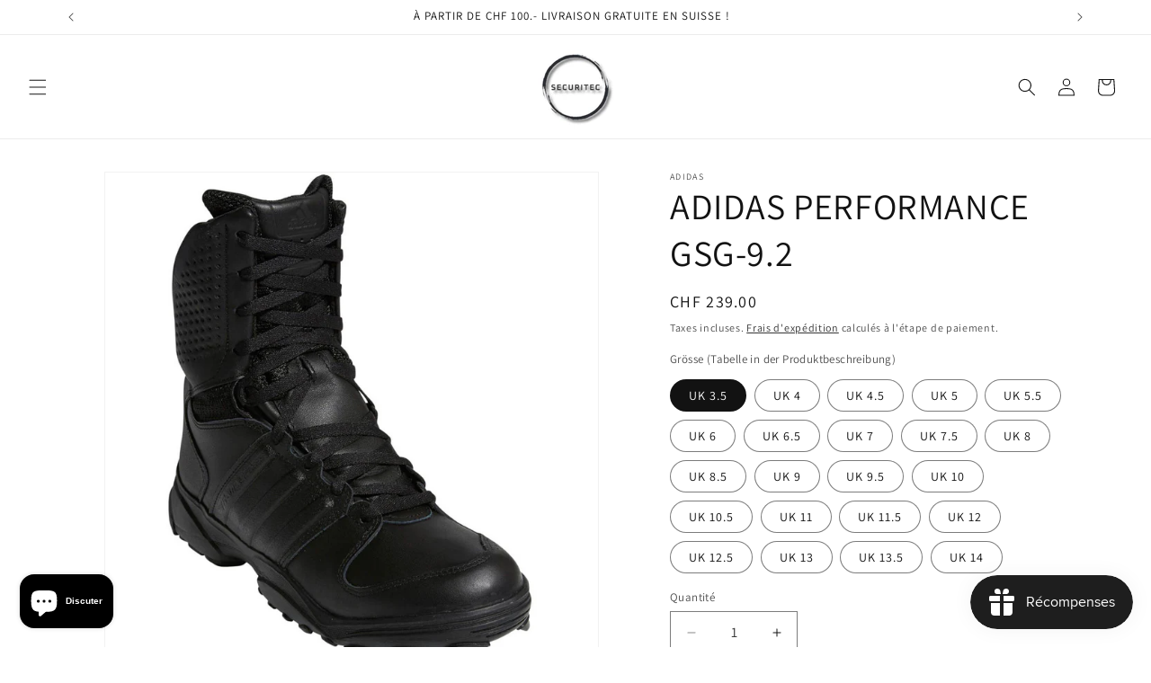

--- FILE ---
content_type: text/html; charset=utf-8
request_url: https://securitec.shop/fr/products/adidas-performance-gsg-9-2-einsatzschuhe
body_size: 33413
content:
<!doctype html>
<html class="js" lang="fr">
  <head>
    <meta charset="utf-8">
    <meta http-equiv="X-UA-Compatible" content="IE=edge">
    <meta name="viewport" content="width=device-width,initial-scale=1">
    <meta name="theme-color" content="">
    <link rel="canonical" href="https://securitec.shop/fr/products/adidas-performance-gsg-9-2-einsatzschuhe"><link rel="icon" type="image/png" href="//securitec.shop/cdn/shop/files/4FA23FC9-F051-4725-A9AD-8CC1E24FACFF.jpg?crop=center&height=32&v=1688112126&width=32"><link rel="preconnect" href="https://fonts.shopifycdn.com" crossorigin><title>
      ADIDAS PERFORMANCE GSG-9.2
 &ndash; SECURITEC</title>

    
      <meta name="description" content="Adidas Performance GSG-9.2 Einsatzschuhe Farbe: Schwarz Zielgruppe: Damen und Herren (Unisex) Obermaterial: Full-Grain-Leder mit wasserabweisendem Finish Futter: Textil Sohle: Traxion Aussensohle sorgen zudem für Dämpfung und Grip auf jedem Untergrund Verschluss: Schnürsenkel Dieser funktionale Stiefel ist ein seit Jah">
    

    

<meta property="og:site_name" content="SECURITEC">
<meta property="og:url" content="https://securitec.shop/fr/products/adidas-performance-gsg-9-2-einsatzschuhe">
<meta property="og:title" content="ADIDAS PERFORMANCE GSG-9.2">
<meta property="og:type" content="product">
<meta property="og:description" content="Adidas Performance GSG-9.2 Einsatzschuhe Farbe: Schwarz Zielgruppe: Damen und Herren (Unisex) Obermaterial: Full-Grain-Leder mit wasserabweisendem Finish Futter: Textil Sohle: Traxion Aussensohle sorgen zudem für Dämpfung und Grip auf jedem Untergrund Verschluss: Schnürsenkel Dieser funktionale Stiefel ist ein seit Jah"><meta property="og:image" content="http://securitec.shop/cdn/shop/files/image.jpg?v=1700656900">
  <meta property="og:image:secure_url" content="https://securitec.shop/cdn/shop/files/image.jpg?v=1700656900">
  <meta property="og:image:width" content="1000">
  <meta property="og:image:height" content="1000"><meta property="og:price:amount" content="239.00">
  <meta property="og:price:currency" content="CHF"><meta name="twitter:card" content="summary_large_image">
<meta name="twitter:title" content="ADIDAS PERFORMANCE GSG-9.2">
<meta name="twitter:description" content="Adidas Performance GSG-9.2 Einsatzschuhe Farbe: Schwarz Zielgruppe: Damen und Herren (Unisex) Obermaterial: Full-Grain-Leder mit wasserabweisendem Finish Futter: Textil Sohle: Traxion Aussensohle sorgen zudem für Dämpfung und Grip auf jedem Untergrund Verschluss: Schnürsenkel Dieser funktionale Stiefel ist ein seit Jah">


    <script src="//securitec.shop/cdn/shop/t/12/assets/constants.js?v=132983761750457495441742217983" defer="defer"></script>
    <script src="//securitec.shop/cdn/shop/t/12/assets/pubsub.js?v=25310214064522200911742217985" defer="defer"></script>
    <script src="//securitec.shop/cdn/shop/t/12/assets/global.js?v=184345515105158409801742217983" defer="defer"></script>
    <script src="//securitec.shop/cdn/shop/t/12/assets/details-disclosure.js?v=13653116266235556501742217983" defer="defer"></script>
    <script src="//securitec.shop/cdn/shop/t/12/assets/details-modal.js?v=25581673532751508451742217983" defer="defer"></script>
    <script src="//securitec.shop/cdn/shop/t/12/assets/search-form.js?v=133129549252120666541742217985" defer="defer"></script><script src="//securitec.shop/cdn/shop/t/12/assets/animations.js?v=88693664871331136111742217983" defer="defer"></script><script>window.performance && window.performance.mark && window.performance.mark('shopify.content_for_header.start');</script><meta name="google-site-verification" content="Tu5y9guBINPk2qP7MxXiDDXJnSng9eI-xjTce3vG-Z0">
<meta name="facebook-domain-verification" content="zbszxrjwj1230qydtvhgaim0x6pwc7">
<meta id="shopify-digital-wallet" name="shopify-digital-wallet" content="/78218428715/digital_wallets/dialog">
<meta name="shopify-checkout-api-token" content="f6e8afc604d844e7a96cc9f7724116e7">
<meta id="in-context-paypal-metadata" data-shop-id="78218428715" data-venmo-supported="false" data-environment="production" data-locale="fr_FR" data-paypal-v4="true" data-currency="CHF">
<link rel="alternate" hreflang="x-default" href="https://securitec.shop/products/adidas-performance-gsg-9-2-einsatzschuhe">
<link rel="alternate" hreflang="de" href="https://securitec.shop/products/adidas-performance-gsg-9-2-einsatzschuhe">
<link rel="alternate" hreflang="en" href="https://securitec.shop/en/products/adidas-performance-gsg-9-2-einsatzschuhe">
<link rel="alternate" hreflang="fr" href="https://securitec.shop/fr/products/adidas-performance-gsg-9-2-einsatzschuhe">
<link rel="alternate" type="application/json+oembed" href="https://securitec.shop/fr/products/adidas-performance-gsg-9-2-einsatzschuhe.oembed">
<script async="async" src="/checkouts/internal/preloads.js?locale=fr-CH"></script>
<script id="apple-pay-shop-capabilities" type="application/json">{"shopId":78218428715,"countryCode":"CH","currencyCode":"CHF","merchantCapabilities":["supports3DS"],"merchantId":"gid:\/\/shopify\/Shop\/78218428715","merchantName":"SECURITEC","requiredBillingContactFields":["postalAddress","email","phone"],"requiredShippingContactFields":["postalAddress","email","phone"],"shippingType":"shipping","supportedNetworks":["visa","masterCard"],"total":{"type":"pending","label":"SECURITEC","amount":"1.00"},"shopifyPaymentsEnabled":true,"supportsSubscriptions":true}</script>
<script id="shopify-features" type="application/json">{"accessToken":"f6e8afc604d844e7a96cc9f7724116e7","betas":["rich-media-storefront-analytics"],"domain":"securitec.shop","predictiveSearch":true,"shopId":78218428715,"locale":"fr"}</script>
<script>var Shopify = Shopify || {};
Shopify.shop = "4d3c8e-2.myshopify.com";
Shopify.locale = "fr";
Shopify.currency = {"active":"CHF","rate":"1.0"};
Shopify.country = "CH";
Shopify.theme = {"name":"Dawn 15.3.0","id":176905781624,"schema_name":"Dawn","schema_version":"15.3.0","theme_store_id":887,"role":"main"};
Shopify.theme.handle = "null";
Shopify.theme.style = {"id":null,"handle":null};
Shopify.cdnHost = "securitec.shop/cdn";
Shopify.routes = Shopify.routes || {};
Shopify.routes.root = "/fr/";</script>
<script type="module">!function(o){(o.Shopify=o.Shopify||{}).modules=!0}(window);</script>
<script>!function(o){function n(){var o=[];function n(){o.push(Array.prototype.slice.apply(arguments))}return n.q=o,n}var t=o.Shopify=o.Shopify||{};t.loadFeatures=n(),t.autoloadFeatures=n()}(window);</script>
<script id="shop-js-analytics" type="application/json">{"pageType":"product"}</script>
<script defer="defer" async type="module" src="//securitec.shop/cdn/shopifycloud/shop-js/modules/v2/client.init-shop-cart-sync_C7zOiP7n.fr.esm.js"></script>
<script defer="defer" async type="module" src="//securitec.shop/cdn/shopifycloud/shop-js/modules/v2/chunk.common_CSlijhlg.esm.js"></script>
<script type="module">
  await import("//securitec.shop/cdn/shopifycloud/shop-js/modules/v2/client.init-shop-cart-sync_C7zOiP7n.fr.esm.js");
await import("//securitec.shop/cdn/shopifycloud/shop-js/modules/v2/chunk.common_CSlijhlg.esm.js");

  window.Shopify.SignInWithShop?.initShopCartSync?.({"fedCMEnabled":true,"windoidEnabled":true});

</script>
<script>(function() {
  var isLoaded = false;
  function asyncLoad() {
    if (isLoaded) return;
    isLoaded = true;
    var urls = ["https:\/\/intg.snapchat.com\/shopify\/shopify-scevent-init.js?id=72bc2db8-b9ed-4e80-801d-e8d039ad584d\u0026shop=4d3c8e-2.myshopify.com","https:\/\/cdn.hyj.mobi\/d\/relevanz.js?cid=17814\u0026shop=4d3c8e-2.myshopify.com"];
    for (var i = 0; i < urls.length; i++) {
      var s = document.createElement('script');
      s.type = 'text/javascript';
      s.async = true;
      s.src = urls[i];
      var x = document.getElementsByTagName('script')[0];
      x.parentNode.insertBefore(s, x);
    }
  };
  if(window.attachEvent) {
    window.attachEvent('onload', asyncLoad);
  } else {
    window.addEventListener('load', asyncLoad, false);
  }
})();</script>
<script id="__st">var __st={"a":78218428715,"offset":3600,"reqid":"43090e27-ec0a-44b8-a91a-80ed528ca307-1768544255","pageurl":"securitec.shop\/fr\/products\/adidas-performance-gsg-9-2-einsatzschuhe","u":"b4a9bec91f99","p":"product","rtyp":"product","rid":8885551661355};</script>
<script>window.ShopifyPaypalV4VisibilityTracking = true;</script>
<script id="captcha-bootstrap">!function(){'use strict';const t='contact',e='account',n='new_comment',o=[[t,t],['blogs',n],['comments',n],[t,'customer']],c=[[e,'customer_login'],[e,'guest_login'],[e,'recover_customer_password'],[e,'create_customer']],r=t=>t.map((([t,e])=>`form[action*='/${t}']:not([data-nocaptcha='true']) input[name='form_type'][value='${e}']`)).join(','),a=t=>()=>t?[...document.querySelectorAll(t)].map((t=>t.form)):[];function s(){const t=[...o],e=r(t);return a(e)}const i='password',u='form_key',d=['recaptcha-v3-token','g-recaptcha-response','h-captcha-response',i],f=()=>{try{return window.sessionStorage}catch{return}},m='__shopify_v',_=t=>t.elements[u];function p(t,e,n=!1){try{const o=window.sessionStorage,c=JSON.parse(o.getItem(e)),{data:r}=function(t){const{data:e,action:n}=t;return t[m]||n?{data:e,action:n}:{data:t,action:n}}(c);for(const[e,n]of Object.entries(r))t.elements[e]&&(t.elements[e].value=n);n&&o.removeItem(e)}catch(o){console.error('form repopulation failed',{error:o})}}const l='form_type',E='cptcha';function T(t){t.dataset[E]=!0}const w=window,h=w.document,L='Shopify',v='ce_forms',y='captcha';let A=!1;((t,e)=>{const n=(g='f06e6c50-85a8-45c8-87d0-21a2b65856fe',I='https://cdn.shopify.com/shopifycloud/storefront-forms-hcaptcha/ce_storefront_forms_captcha_hcaptcha.v1.5.2.iife.js',D={infoText:'Protégé par hCaptcha',privacyText:'Confidentialité',termsText:'Conditions'},(t,e,n)=>{const o=w[L][v],c=o.bindForm;if(c)return c(t,g,e,D).then(n);var r;o.q.push([[t,g,e,D],n]),r=I,A||(h.body.append(Object.assign(h.createElement('script'),{id:'captcha-provider',async:!0,src:r})),A=!0)});var g,I,D;w[L]=w[L]||{},w[L][v]=w[L][v]||{},w[L][v].q=[],w[L][y]=w[L][y]||{},w[L][y].protect=function(t,e){n(t,void 0,e),T(t)},Object.freeze(w[L][y]),function(t,e,n,w,h,L){const[v,y,A,g]=function(t,e,n){const i=e?o:[],u=t?c:[],d=[...i,...u],f=r(d),m=r(i),_=r(d.filter((([t,e])=>n.includes(e))));return[a(f),a(m),a(_),s()]}(w,h,L),I=t=>{const e=t.target;return e instanceof HTMLFormElement?e:e&&e.form},D=t=>v().includes(t);t.addEventListener('submit',(t=>{const e=I(t);if(!e)return;const n=D(e)&&!e.dataset.hcaptchaBound&&!e.dataset.recaptchaBound,o=_(e),c=g().includes(e)&&(!o||!o.value);(n||c)&&t.preventDefault(),c&&!n&&(function(t){try{if(!f())return;!function(t){const e=f();if(!e)return;const n=_(t);if(!n)return;const o=n.value;o&&e.removeItem(o)}(t);const e=Array.from(Array(32),(()=>Math.random().toString(36)[2])).join('');!function(t,e){_(t)||t.append(Object.assign(document.createElement('input'),{type:'hidden',name:u})),t.elements[u].value=e}(t,e),function(t,e){const n=f();if(!n)return;const o=[...t.querySelectorAll(`input[type='${i}']`)].map((({name:t})=>t)),c=[...d,...o],r={};for(const[a,s]of new FormData(t).entries())c.includes(a)||(r[a]=s);n.setItem(e,JSON.stringify({[m]:1,action:t.action,data:r}))}(t,e)}catch(e){console.error('failed to persist form',e)}}(e),e.submit())}));const S=(t,e)=>{t&&!t.dataset[E]&&(n(t,e.some((e=>e===t))),T(t))};for(const o of['focusin','change'])t.addEventListener(o,(t=>{const e=I(t);D(e)&&S(e,y())}));const B=e.get('form_key'),M=e.get(l),P=B&&M;t.addEventListener('DOMContentLoaded',(()=>{const t=y();if(P)for(const e of t)e.elements[l].value===M&&p(e,B);[...new Set([...A(),...v().filter((t=>'true'===t.dataset.shopifyCaptcha))])].forEach((e=>S(e,t)))}))}(h,new URLSearchParams(w.location.search),n,t,e,['guest_login'])})(!0,!0)}();</script>
<script integrity="sha256-4kQ18oKyAcykRKYeNunJcIwy7WH5gtpwJnB7kiuLZ1E=" data-source-attribution="shopify.loadfeatures" defer="defer" src="//securitec.shop/cdn/shopifycloud/storefront/assets/storefront/load_feature-a0a9edcb.js" crossorigin="anonymous"></script>
<script data-source-attribution="shopify.dynamic_checkout.dynamic.init">var Shopify=Shopify||{};Shopify.PaymentButton=Shopify.PaymentButton||{isStorefrontPortableWallets:!0,init:function(){window.Shopify.PaymentButton.init=function(){};var t=document.createElement("script");t.src="https://securitec.shop/cdn/shopifycloud/portable-wallets/latest/portable-wallets.fr.js",t.type="module",document.head.appendChild(t)}};
</script>
<script data-source-attribution="shopify.dynamic_checkout.buyer_consent">
  function portableWalletsHideBuyerConsent(e){var t=document.getElementById("shopify-buyer-consent"),n=document.getElementById("shopify-subscription-policy-button");t&&n&&(t.classList.add("hidden"),t.setAttribute("aria-hidden","true"),n.removeEventListener("click",e))}function portableWalletsShowBuyerConsent(e){var t=document.getElementById("shopify-buyer-consent"),n=document.getElementById("shopify-subscription-policy-button");t&&n&&(t.classList.remove("hidden"),t.removeAttribute("aria-hidden"),n.addEventListener("click",e))}window.Shopify?.PaymentButton&&(window.Shopify.PaymentButton.hideBuyerConsent=portableWalletsHideBuyerConsent,window.Shopify.PaymentButton.showBuyerConsent=portableWalletsShowBuyerConsent);
</script>
<script>
  function portableWalletsCleanup(e){e&&e.src&&console.error("Failed to load portable wallets script "+e.src);var t=document.querySelectorAll("shopify-accelerated-checkout .shopify-payment-button__skeleton, shopify-accelerated-checkout-cart .wallet-cart-button__skeleton"),e=document.getElementById("shopify-buyer-consent");for(let e=0;e<t.length;e++)t[e].remove();e&&e.remove()}function portableWalletsNotLoadedAsModule(e){e instanceof ErrorEvent&&"string"==typeof e.message&&e.message.includes("import.meta")&&"string"==typeof e.filename&&e.filename.includes("portable-wallets")&&(window.removeEventListener("error",portableWalletsNotLoadedAsModule),window.Shopify.PaymentButton.failedToLoad=e,"loading"===document.readyState?document.addEventListener("DOMContentLoaded",window.Shopify.PaymentButton.init):window.Shopify.PaymentButton.init())}window.addEventListener("error",portableWalletsNotLoadedAsModule);
</script>

<script type="module" src="https://securitec.shop/cdn/shopifycloud/portable-wallets/latest/portable-wallets.fr.js" onError="portableWalletsCleanup(this)" crossorigin="anonymous"></script>
<script nomodule>
  document.addEventListener("DOMContentLoaded", portableWalletsCleanup);
</script>

<script id='scb4127' type='text/javascript' async='' src='https://securitec.shop/cdn/shopifycloud/privacy-banner/storefront-banner.js'></script><link id="shopify-accelerated-checkout-styles" rel="stylesheet" media="screen" href="https://securitec.shop/cdn/shopifycloud/portable-wallets/latest/accelerated-checkout-backwards-compat.css" crossorigin="anonymous">
<style id="shopify-accelerated-checkout-cart">
        #shopify-buyer-consent {
  margin-top: 1em;
  display: inline-block;
  width: 100%;
}

#shopify-buyer-consent.hidden {
  display: none;
}

#shopify-subscription-policy-button {
  background: none;
  border: none;
  padding: 0;
  text-decoration: underline;
  font-size: inherit;
  cursor: pointer;
}

#shopify-subscription-policy-button::before {
  box-shadow: none;
}

      </style>
<script id="sections-script" data-sections="header" defer="defer" src="//securitec.shop/cdn/shop/t/12/compiled_assets/scripts.js?229"></script>
<script>window.performance && window.performance.mark && window.performance.mark('shopify.content_for_header.end');</script>


    <style data-shopify>
      @font-face {
  font-family: Assistant;
  font-weight: 400;
  font-style: normal;
  font-display: swap;
  src: url("//securitec.shop/cdn/fonts/assistant/assistant_n4.9120912a469cad1cc292572851508ca49d12e768.woff2") format("woff2"),
       url("//securitec.shop/cdn/fonts/assistant/assistant_n4.6e9875ce64e0fefcd3f4446b7ec9036b3ddd2985.woff") format("woff");
}

      @font-face {
  font-family: Assistant;
  font-weight: 700;
  font-style: normal;
  font-display: swap;
  src: url("//securitec.shop/cdn/fonts/assistant/assistant_n7.bf44452348ec8b8efa3aa3068825305886b1c83c.woff2") format("woff2"),
       url("//securitec.shop/cdn/fonts/assistant/assistant_n7.0c887fee83f6b3bda822f1150b912c72da0f7b64.woff") format("woff");
}

      
      
      @font-face {
  font-family: Assistant;
  font-weight: 400;
  font-style: normal;
  font-display: swap;
  src: url("//securitec.shop/cdn/fonts/assistant/assistant_n4.9120912a469cad1cc292572851508ca49d12e768.woff2") format("woff2"),
       url("//securitec.shop/cdn/fonts/assistant/assistant_n4.6e9875ce64e0fefcd3f4446b7ec9036b3ddd2985.woff") format("woff");
}


      
        :root,
        .color-background-1 {
          --color-background: 255,255,255;
        
          --gradient-background: #ffffff;
        

        

        --color-foreground: 18,18,18;
        --color-background-contrast: 191,191,191;
        --color-shadow: 18,18,18;
        --color-button: 18,18,18;
        --color-button-text: 255,255,255;
        --color-secondary-button: 255,255,255;
        --color-secondary-button-text: 18,18,18;
        --color-link: 18,18,18;
        --color-badge-foreground: 18,18,18;
        --color-badge-background: 255,255,255;
        --color-badge-border: 18,18,18;
        --payment-terms-background-color: rgb(255 255 255);
      }
      
        
        .color-background-2 {
          --color-background: 243,243,243;
        
          --gradient-background: #f3f3f3;
        

        

        --color-foreground: 18,18,18;
        --color-background-contrast: 179,179,179;
        --color-shadow: 18,18,18;
        --color-button: 18,18,18;
        --color-button-text: 243,243,243;
        --color-secondary-button: 243,243,243;
        --color-secondary-button-text: 18,18,18;
        --color-link: 18,18,18;
        --color-badge-foreground: 18,18,18;
        --color-badge-background: 243,243,243;
        --color-badge-border: 18,18,18;
        --payment-terms-background-color: rgb(243 243 243);
      }
      
        
        .color-inverse {
          --color-background: 36,40,51;
        
          --gradient-background: #242833;
        

        

        --color-foreground: 255,255,255;
        --color-background-contrast: 47,52,66;
        --color-shadow: 18,18,18;
        --color-button: 255,255,255;
        --color-button-text: 0,0,0;
        --color-secondary-button: 36,40,51;
        --color-secondary-button-text: 255,255,255;
        --color-link: 255,255,255;
        --color-badge-foreground: 255,255,255;
        --color-badge-background: 36,40,51;
        --color-badge-border: 255,255,255;
        --payment-terms-background-color: rgb(36 40 51);
      }
      
        
        .color-accent-1 {
          --color-background: 18,18,18;
        
          --gradient-background: #121212;
        

        

        --color-foreground: 255,255,255;
        --color-background-contrast: 146,146,146;
        --color-shadow: 18,18,18;
        --color-button: 255,255,255;
        --color-button-text: 18,18,18;
        --color-secondary-button: 18,18,18;
        --color-secondary-button-text: 255,255,255;
        --color-link: 255,255,255;
        --color-badge-foreground: 255,255,255;
        --color-badge-background: 18,18,18;
        --color-badge-border: 255,255,255;
        --payment-terms-background-color: rgb(18 18 18);
      }
      
        
        .color-accent-2 {
          --color-background: 51,79,180;
        
          --gradient-background: #334fb4;
        

        

        --color-foreground: 255,255,255;
        --color-background-contrast: 23,35,81;
        --color-shadow: 18,18,18;
        --color-button: 255,255,255;
        --color-button-text: 51,79,180;
        --color-secondary-button: 51,79,180;
        --color-secondary-button-text: 255,255,255;
        --color-link: 255,255,255;
        --color-badge-foreground: 255,255,255;
        --color-badge-background: 51,79,180;
        --color-badge-border: 255,255,255;
        --payment-terms-background-color: rgb(51 79 180);
      }
      

      body, .color-background-1, .color-background-2, .color-inverse, .color-accent-1, .color-accent-2 {
        color: rgba(var(--color-foreground), 0.75);
        background-color: rgb(var(--color-background));
      }

      :root {
        --font-body-family: Assistant, sans-serif;
        --font-body-style: normal;
        --font-body-weight: 400;
        --font-body-weight-bold: 700;

        --font-heading-family: Assistant, sans-serif;
        --font-heading-style: normal;
        --font-heading-weight: 400;

        --font-body-scale: 1.0;
        --font-heading-scale: 1.0;

        --media-padding: px;
        --media-border-opacity: 0.05;
        --media-border-width: 1px;
        --media-radius: 0px;
        --media-shadow-opacity: 0.0;
        --media-shadow-horizontal-offset: 0px;
        --media-shadow-vertical-offset: 4px;
        --media-shadow-blur-radius: 5px;
        --media-shadow-visible: 0;

        --page-width: 120rem;
        --page-width-margin: 0rem;

        --product-card-image-padding: 0.0rem;
        --product-card-corner-radius: 0.0rem;
        --product-card-text-alignment: left;
        --product-card-border-width: 0.0rem;
        --product-card-border-opacity: 0.1;
        --product-card-shadow-opacity: 0.0;
        --product-card-shadow-visible: 0;
        --product-card-shadow-horizontal-offset: 0.0rem;
        --product-card-shadow-vertical-offset: 0.4rem;
        --product-card-shadow-blur-radius: 0.5rem;

        --collection-card-image-padding: 0.0rem;
        --collection-card-corner-radius: 0.0rem;
        --collection-card-text-alignment: left;
        --collection-card-border-width: 0.0rem;
        --collection-card-border-opacity: 0.1;
        --collection-card-shadow-opacity: 0.0;
        --collection-card-shadow-visible: 0;
        --collection-card-shadow-horizontal-offset: 0.0rem;
        --collection-card-shadow-vertical-offset: 0.4rem;
        --collection-card-shadow-blur-radius: 0.5rem;

        --blog-card-image-padding: 0.0rem;
        --blog-card-corner-radius: 0.0rem;
        --blog-card-text-alignment: left;
        --blog-card-border-width: 0.0rem;
        --blog-card-border-opacity: 0.1;
        --blog-card-shadow-opacity: 0.0;
        --blog-card-shadow-visible: 0;
        --blog-card-shadow-horizontal-offset: 0.0rem;
        --blog-card-shadow-vertical-offset: 0.4rem;
        --blog-card-shadow-blur-radius: 0.5rem;

        --badge-corner-radius: 4.0rem;

        --popup-border-width: 1px;
        --popup-border-opacity: 0.1;
        --popup-corner-radius: 0px;
        --popup-shadow-opacity: 0.0;
        --popup-shadow-horizontal-offset: 0px;
        --popup-shadow-vertical-offset: 4px;
        --popup-shadow-blur-radius: 5px;

        --drawer-border-width: 1px;
        --drawer-border-opacity: 0.1;
        --drawer-shadow-opacity: 0.0;
        --drawer-shadow-horizontal-offset: 0px;
        --drawer-shadow-vertical-offset: 4px;
        --drawer-shadow-blur-radius: 5px;

        --spacing-sections-desktop: 0px;
        --spacing-sections-mobile: 0px;

        --grid-desktop-vertical-spacing: 8px;
        --grid-desktop-horizontal-spacing: 8px;
        --grid-mobile-vertical-spacing: 4px;
        --grid-mobile-horizontal-spacing: 4px;

        --text-boxes-border-opacity: 0.1;
        --text-boxes-border-width: 0px;
        --text-boxes-radius: 0px;
        --text-boxes-shadow-opacity: 0.0;
        --text-boxes-shadow-visible: 0;
        --text-boxes-shadow-horizontal-offset: 0px;
        --text-boxes-shadow-vertical-offset: 4px;
        --text-boxes-shadow-blur-radius: 5px;

        --buttons-radius: 0px;
        --buttons-radius-outset: 0px;
        --buttons-border-width: 1px;
        --buttons-border-opacity: 1.0;
        --buttons-shadow-opacity: 0.0;
        --buttons-shadow-visible: 0;
        --buttons-shadow-horizontal-offset: 0px;
        --buttons-shadow-vertical-offset: 4px;
        --buttons-shadow-blur-radius: 5px;
        --buttons-border-offset: 0px;

        --inputs-radius: 0px;
        --inputs-border-width: 1px;
        --inputs-border-opacity: 0.55;
        --inputs-shadow-opacity: 0.0;
        --inputs-shadow-horizontal-offset: 0px;
        --inputs-margin-offset: 0px;
        --inputs-shadow-vertical-offset: 4px;
        --inputs-shadow-blur-radius: 5px;
        --inputs-radius-outset: 0px;

        --variant-pills-radius: 40px;
        --variant-pills-border-width: 1px;
        --variant-pills-border-opacity: 0.55;
        --variant-pills-shadow-opacity: 0.0;
        --variant-pills-shadow-horizontal-offset: 0px;
        --variant-pills-shadow-vertical-offset: 4px;
        --variant-pills-shadow-blur-radius: 5px;
      }

      *,
      *::before,
      *::after {
        box-sizing: inherit;
      }

      html {
        box-sizing: border-box;
        font-size: calc(var(--font-body-scale) * 62.5%);
        height: 100%;
      }

      body {
        display: grid;
        grid-template-rows: auto auto 1fr auto;
        grid-template-columns: 100%;
        min-height: 100%;
        margin: 0;
        font-size: 1.5rem;
        letter-spacing: 0.06rem;
        line-height: calc(1 + 0.8 / var(--font-body-scale));
        font-family: var(--font-body-family);
        font-style: var(--font-body-style);
        font-weight: var(--font-body-weight);
      }

      @media screen and (min-width: 750px) {
        body {
          font-size: 1.6rem;
        }
      }
    </style>

    <link href="//securitec.shop/cdn/shop/t/12/assets/base.css?v=159841507637079171801742217983" rel="stylesheet" type="text/css" media="all" />
    <link rel="stylesheet" href="//securitec.shop/cdn/shop/t/12/assets/component-cart-items.css?v=123238115697927560811742217983" media="print" onload="this.media='all'">
      <link rel="preload" as="font" href="//securitec.shop/cdn/fonts/assistant/assistant_n4.9120912a469cad1cc292572851508ca49d12e768.woff2" type="font/woff2" crossorigin>
      

      <link rel="preload" as="font" href="//securitec.shop/cdn/fonts/assistant/assistant_n4.9120912a469cad1cc292572851508ca49d12e768.woff2" type="font/woff2" crossorigin>
      
<link href="//securitec.shop/cdn/shop/t/12/assets/component-localization-form.css?v=170315343355214948141742217983" rel="stylesheet" type="text/css" media="all" />
      <script src="//securitec.shop/cdn/shop/t/12/assets/localization-form.js?v=144176611646395275351742217984" defer="defer"></script><link
        rel="stylesheet"
        href="//securitec.shop/cdn/shop/t/12/assets/component-predictive-search.css?v=118923337488134913561742217983"
        media="print"
        onload="this.media='all'"
      ><script>
      if (Shopify.designMode) {
        document.documentElement.classList.add('shopify-design-mode');
      }
    </script>
  <script src="https://cdn.shopify.com/extensions/7bc9bb47-adfa-4267-963e-cadee5096caf/inbox-1252/assets/inbox-chat-loader.js" type="text/javascript" defer="defer"></script>
<script src="https://cdn.shopify.com/extensions/019bbde2-aa41-7224-807c-8a1fb9a30b00/smile-io-265/assets/smile-loader.js" type="text/javascript" defer="defer"></script>
<link href="https://monorail-edge.shopifysvc.com" rel="dns-prefetch">
<script>(function(){if ("sendBeacon" in navigator && "performance" in window) {try {var session_token_from_headers = performance.getEntriesByType('navigation')[0].serverTiming.find(x => x.name == '_s').description;} catch {var session_token_from_headers = undefined;}var session_cookie_matches = document.cookie.match(/_shopify_s=([^;]*)/);var session_token_from_cookie = session_cookie_matches && session_cookie_matches.length === 2 ? session_cookie_matches[1] : "";var session_token = session_token_from_headers || session_token_from_cookie || "";function handle_abandonment_event(e) {var entries = performance.getEntries().filter(function(entry) {return /monorail-edge.shopifysvc.com/.test(entry.name);});if (!window.abandonment_tracked && entries.length === 0) {window.abandonment_tracked = true;var currentMs = Date.now();var navigation_start = performance.timing.navigationStart;var payload = {shop_id: 78218428715,url: window.location.href,navigation_start,duration: currentMs - navigation_start,session_token,page_type: "product"};window.navigator.sendBeacon("https://monorail-edge.shopifysvc.com/v1/produce", JSON.stringify({schema_id: "online_store_buyer_site_abandonment/1.1",payload: payload,metadata: {event_created_at_ms: currentMs,event_sent_at_ms: currentMs}}));}}window.addEventListener('pagehide', handle_abandonment_event);}}());</script>
<script id="web-pixels-manager-setup">(function e(e,d,r,n,o){if(void 0===o&&(o={}),!Boolean(null===(a=null===(i=window.Shopify)||void 0===i?void 0:i.analytics)||void 0===a?void 0:a.replayQueue)){var i,a;window.Shopify=window.Shopify||{};var t=window.Shopify;t.analytics=t.analytics||{};var s=t.analytics;s.replayQueue=[],s.publish=function(e,d,r){return s.replayQueue.push([e,d,r]),!0};try{self.performance.mark("wpm:start")}catch(e){}var l=function(){var e={modern:/Edge?\/(1{2}[4-9]|1[2-9]\d|[2-9]\d{2}|\d{4,})\.\d+(\.\d+|)|Firefox\/(1{2}[4-9]|1[2-9]\d|[2-9]\d{2}|\d{4,})\.\d+(\.\d+|)|Chrom(ium|e)\/(9{2}|\d{3,})\.\d+(\.\d+|)|(Maci|X1{2}).+ Version\/(15\.\d+|(1[6-9]|[2-9]\d|\d{3,})\.\d+)([,.]\d+|)( \(\w+\)|)( Mobile\/\w+|) Safari\/|Chrome.+OPR\/(9{2}|\d{3,})\.\d+\.\d+|(CPU[ +]OS|iPhone[ +]OS|CPU[ +]iPhone|CPU IPhone OS|CPU iPad OS)[ +]+(15[._]\d+|(1[6-9]|[2-9]\d|\d{3,})[._]\d+)([._]\d+|)|Android:?[ /-](13[3-9]|1[4-9]\d|[2-9]\d{2}|\d{4,})(\.\d+|)(\.\d+|)|Android.+Firefox\/(13[5-9]|1[4-9]\d|[2-9]\d{2}|\d{4,})\.\d+(\.\d+|)|Android.+Chrom(ium|e)\/(13[3-9]|1[4-9]\d|[2-9]\d{2}|\d{4,})\.\d+(\.\d+|)|SamsungBrowser\/([2-9]\d|\d{3,})\.\d+/,legacy:/Edge?\/(1[6-9]|[2-9]\d|\d{3,})\.\d+(\.\d+|)|Firefox\/(5[4-9]|[6-9]\d|\d{3,})\.\d+(\.\d+|)|Chrom(ium|e)\/(5[1-9]|[6-9]\d|\d{3,})\.\d+(\.\d+|)([\d.]+$|.*Safari\/(?![\d.]+ Edge\/[\d.]+$))|(Maci|X1{2}).+ Version\/(10\.\d+|(1[1-9]|[2-9]\d|\d{3,})\.\d+)([,.]\d+|)( \(\w+\)|)( Mobile\/\w+|) Safari\/|Chrome.+OPR\/(3[89]|[4-9]\d|\d{3,})\.\d+\.\d+|(CPU[ +]OS|iPhone[ +]OS|CPU[ +]iPhone|CPU IPhone OS|CPU iPad OS)[ +]+(10[._]\d+|(1[1-9]|[2-9]\d|\d{3,})[._]\d+)([._]\d+|)|Android:?[ /-](13[3-9]|1[4-9]\d|[2-9]\d{2}|\d{4,})(\.\d+|)(\.\d+|)|Mobile Safari.+OPR\/([89]\d|\d{3,})\.\d+\.\d+|Android.+Firefox\/(13[5-9]|1[4-9]\d|[2-9]\d{2}|\d{4,})\.\d+(\.\d+|)|Android.+Chrom(ium|e)\/(13[3-9]|1[4-9]\d|[2-9]\d{2}|\d{4,})\.\d+(\.\d+|)|Android.+(UC? ?Browser|UCWEB|U3)[ /]?(15\.([5-9]|\d{2,})|(1[6-9]|[2-9]\d|\d{3,})\.\d+)\.\d+|SamsungBrowser\/(5\.\d+|([6-9]|\d{2,})\.\d+)|Android.+MQ{2}Browser\/(14(\.(9|\d{2,})|)|(1[5-9]|[2-9]\d|\d{3,})(\.\d+|))(\.\d+|)|K[Aa][Ii]OS\/(3\.\d+|([4-9]|\d{2,})\.\d+)(\.\d+|)/},d=e.modern,r=e.legacy,n=navigator.userAgent;return n.match(d)?"modern":n.match(r)?"legacy":"unknown"}(),u="modern"===l?"modern":"legacy",c=(null!=n?n:{modern:"",legacy:""})[u],f=function(e){return[e.baseUrl,"/wpm","/b",e.hashVersion,"modern"===e.buildTarget?"m":"l",".js"].join("")}({baseUrl:d,hashVersion:r,buildTarget:u}),m=function(e){var d=e.version,r=e.bundleTarget,n=e.surface,o=e.pageUrl,i=e.monorailEndpoint;return{emit:function(e){var a=e.status,t=e.errorMsg,s=(new Date).getTime(),l=JSON.stringify({metadata:{event_sent_at_ms:s},events:[{schema_id:"web_pixels_manager_load/3.1",payload:{version:d,bundle_target:r,page_url:o,status:a,surface:n,error_msg:t},metadata:{event_created_at_ms:s}}]});if(!i)return console&&console.warn&&console.warn("[Web Pixels Manager] No Monorail endpoint provided, skipping logging."),!1;try{return self.navigator.sendBeacon.bind(self.navigator)(i,l)}catch(e){}var u=new XMLHttpRequest;try{return u.open("POST",i,!0),u.setRequestHeader("Content-Type","text/plain"),u.send(l),!0}catch(e){return console&&console.warn&&console.warn("[Web Pixels Manager] Got an unhandled error while logging to Monorail."),!1}}}}({version:r,bundleTarget:l,surface:e.surface,pageUrl:self.location.href,monorailEndpoint:e.monorailEndpoint});try{o.browserTarget=l,function(e){var d=e.src,r=e.async,n=void 0===r||r,o=e.onload,i=e.onerror,a=e.sri,t=e.scriptDataAttributes,s=void 0===t?{}:t,l=document.createElement("script"),u=document.querySelector("head"),c=document.querySelector("body");if(l.async=n,l.src=d,a&&(l.integrity=a,l.crossOrigin="anonymous"),s)for(var f in s)if(Object.prototype.hasOwnProperty.call(s,f))try{l.dataset[f]=s[f]}catch(e){}if(o&&l.addEventListener("load",o),i&&l.addEventListener("error",i),u)u.appendChild(l);else{if(!c)throw new Error("Did not find a head or body element to append the script");c.appendChild(l)}}({src:f,async:!0,onload:function(){if(!function(){var e,d;return Boolean(null===(d=null===(e=window.Shopify)||void 0===e?void 0:e.analytics)||void 0===d?void 0:d.initialized)}()){var d=window.webPixelsManager.init(e)||void 0;if(d){var r=window.Shopify.analytics;r.replayQueue.forEach((function(e){var r=e[0],n=e[1],o=e[2];d.publishCustomEvent(r,n,o)})),r.replayQueue=[],r.publish=d.publishCustomEvent,r.visitor=d.visitor,r.initialized=!0}}},onerror:function(){return m.emit({status:"failed",errorMsg:"".concat(f," has failed to load")})},sri:function(e){var d=/^sha384-[A-Za-z0-9+/=]+$/;return"string"==typeof e&&d.test(e)}(c)?c:"",scriptDataAttributes:o}),m.emit({status:"loading"})}catch(e){m.emit({status:"failed",errorMsg:(null==e?void 0:e.message)||"Unknown error"})}}})({shopId: 78218428715,storefrontBaseUrl: "https://securitec.shop",extensionsBaseUrl: "https://extensions.shopifycdn.com/cdn/shopifycloud/web-pixels-manager",monorailEndpoint: "https://monorail-edge.shopifysvc.com/unstable/produce_batch",surface: "storefront-renderer",enabledBetaFlags: ["2dca8a86"],webPixelsConfigList: [{"id":"1069154680","configuration":"{\"campaignId\":\"17814\",\"events\":\"checkout_completed\"}","eventPayloadVersion":"v1","runtimeContext":"STRICT","scriptVersion":"271cbcdffc617c59e7033bacc9bfcba3","type":"APP","apiClientId":2509961,"privacyPurposes":["ANALYTICS","MARKETING"],"dataSharingAdjustments":{"protectedCustomerApprovalScopes":[]}},{"id":"825000235","configuration":"{\"config\":\"{\\\"pixel_id\\\":\\\"G-0D0RZPHMZ0\\\",\\\"target_country\\\":\\\"CH\\\",\\\"gtag_events\\\":[{\\\"type\\\":\\\"begin_checkout\\\",\\\"action_label\\\":\\\"G-0D0RZPHMZ0\\\"},{\\\"type\\\":\\\"search\\\",\\\"action_label\\\":\\\"G-0D0RZPHMZ0\\\"},{\\\"type\\\":\\\"view_item\\\",\\\"action_label\\\":[\\\"G-0D0RZPHMZ0\\\",\\\"MC-XLVLCKE55E\\\"]},{\\\"type\\\":\\\"purchase\\\",\\\"action_label\\\":[\\\"G-0D0RZPHMZ0\\\",\\\"MC-XLVLCKE55E\\\"]},{\\\"type\\\":\\\"page_view\\\",\\\"action_label\\\":[\\\"G-0D0RZPHMZ0\\\",\\\"MC-XLVLCKE55E\\\"]},{\\\"type\\\":\\\"add_payment_info\\\",\\\"action_label\\\":\\\"G-0D0RZPHMZ0\\\"},{\\\"type\\\":\\\"add_to_cart\\\",\\\"action_label\\\":\\\"G-0D0RZPHMZ0\\\"}],\\\"enable_monitoring_mode\\\":false}\"}","eventPayloadVersion":"v1","runtimeContext":"OPEN","scriptVersion":"b2a88bafab3e21179ed38636efcd8a93","type":"APP","apiClientId":1780363,"privacyPurposes":[],"dataSharingAdjustments":{"protectedCustomerApprovalScopes":["read_customer_address","read_customer_email","read_customer_name","read_customer_personal_data","read_customer_phone"]}},{"id":"795410731","configuration":"{\"pixelCode\":\"CRIHU3RC77U0USAUS4H0\"}","eventPayloadVersion":"v1","runtimeContext":"STRICT","scriptVersion":"22e92c2ad45662f435e4801458fb78cc","type":"APP","apiClientId":4383523,"privacyPurposes":["ANALYTICS","MARKETING","SALE_OF_DATA"],"dataSharingAdjustments":{"protectedCustomerApprovalScopes":["read_customer_address","read_customer_email","read_customer_name","read_customer_personal_data","read_customer_phone"]}},{"id":"704610603","configuration":"{\"pixelId\":\"72bc2db8-b9ed-4e80-801d-e8d039ad584d\"}","eventPayloadVersion":"v1","runtimeContext":"STRICT","scriptVersion":"c119f01612c13b62ab52809eb08154bb","type":"APP","apiClientId":2556259,"privacyPurposes":["ANALYTICS","MARKETING","SALE_OF_DATA"],"dataSharingAdjustments":{"protectedCustomerApprovalScopes":["read_customer_address","read_customer_email","read_customer_name","read_customer_personal_data","read_customer_phone"]}},{"id":"703070507","configuration":"{\"pixel_id\":\"1856668038190832\",\"pixel_type\":\"facebook_pixel\",\"metaapp_system_user_token\":\"-\"}","eventPayloadVersion":"v1","runtimeContext":"OPEN","scriptVersion":"ca16bc87fe92b6042fbaa3acc2fbdaa6","type":"APP","apiClientId":2329312,"privacyPurposes":["ANALYTICS","MARKETING","SALE_OF_DATA"],"dataSharingAdjustments":{"protectedCustomerApprovalScopes":["read_customer_address","read_customer_email","read_customer_name","read_customer_personal_data","read_customer_phone"]}},{"id":"shopify-app-pixel","configuration":"{}","eventPayloadVersion":"v1","runtimeContext":"STRICT","scriptVersion":"0450","apiClientId":"shopify-pixel","type":"APP","privacyPurposes":["ANALYTICS","MARKETING"]},{"id":"shopify-custom-pixel","eventPayloadVersion":"v1","runtimeContext":"LAX","scriptVersion":"0450","apiClientId":"shopify-pixel","type":"CUSTOM","privacyPurposes":["ANALYTICS","MARKETING"]}],isMerchantRequest: false,initData: {"shop":{"name":"SECURITEC","paymentSettings":{"currencyCode":"CHF"},"myshopifyDomain":"4d3c8e-2.myshopify.com","countryCode":"CH","storefrontUrl":"https:\/\/securitec.shop\/fr"},"customer":null,"cart":null,"checkout":null,"productVariants":[{"price":{"amount":239.0,"currencyCode":"CHF"},"product":{"title":"ADIDAS PERFORMANCE GSG-9.2","vendor":"ADIDAS","id":"8885551661355","untranslatedTitle":"ADIDAS PERFORMANCE GSG-9.2","url":"\/fr\/products\/adidas-performance-gsg-9-2-einsatzschuhe","type":""},"id":"47464621211947","image":{"src":"\/\/securitec.shop\/cdn\/shop\/files\/image.jpg?v=1700656900"},"sku":"","title":"UK 3.5","untranslatedTitle":"UK 3.5"},{"price":{"amount":239.0,"currencyCode":"CHF"},"product":{"title":"ADIDAS PERFORMANCE GSG-9.2","vendor":"ADIDAS","id":"8885551661355","untranslatedTitle":"ADIDAS PERFORMANCE GSG-9.2","url":"\/fr\/products\/adidas-performance-gsg-9-2-einsatzschuhe","type":""},"id":"47464621244715","image":{"src":"\/\/securitec.shop\/cdn\/shop\/files\/image.jpg?v=1700656900"},"sku":"","title":"UK 4","untranslatedTitle":"UK 4"},{"price":{"amount":239.0,"currencyCode":"CHF"},"product":{"title":"ADIDAS PERFORMANCE GSG-9.2","vendor":"ADIDAS","id":"8885551661355","untranslatedTitle":"ADIDAS PERFORMANCE GSG-9.2","url":"\/fr\/products\/adidas-performance-gsg-9-2-einsatzschuhe","type":""},"id":"47461642436907","image":{"src":"\/\/securitec.shop\/cdn\/shop\/files\/image.jpg?v=1700656900"},"sku":"","title":"UK 4.5","untranslatedTitle":"UK 4.5"},{"price":{"amount":239.0,"currencyCode":"CHF"},"product":{"title":"ADIDAS PERFORMANCE GSG-9.2","vendor":"ADIDAS","id":"8885551661355","untranslatedTitle":"ADIDAS PERFORMANCE GSG-9.2","url":"\/fr\/products\/adidas-performance-gsg-9-2-einsatzschuhe","type":""},"id":"47461642502443","image":{"src":"\/\/securitec.shop\/cdn\/shop\/files\/image.jpg?v=1700656900"},"sku":"","title":"UK 5","untranslatedTitle":"UK 5"},{"price":{"amount":239.0,"currencyCode":"CHF"},"product":{"title":"ADIDAS PERFORMANCE GSG-9.2","vendor":"ADIDAS","id":"8885551661355","untranslatedTitle":"ADIDAS PERFORMANCE GSG-9.2","url":"\/fr\/products\/adidas-performance-gsg-9-2-einsatzschuhe","type":""},"id":"47461642567979","image":{"src":"\/\/securitec.shop\/cdn\/shop\/files\/image.jpg?v=1700656900"},"sku":"","title":"UK 5.5","untranslatedTitle":"UK 5.5"},{"price":{"amount":239.0,"currencyCode":"CHF"},"product":{"title":"ADIDAS PERFORMANCE GSG-9.2","vendor":"ADIDAS","id":"8885551661355","untranslatedTitle":"ADIDAS PERFORMANCE GSG-9.2","url":"\/fr\/products\/adidas-performance-gsg-9-2-einsatzschuhe","type":""},"id":"47461642633515","image":{"src":"\/\/securitec.shop\/cdn\/shop\/files\/image.jpg?v=1700656900"},"sku":"","title":"UK 6","untranslatedTitle":"UK 6"},{"price":{"amount":239.0,"currencyCode":"CHF"},"product":{"title":"ADIDAS PERFORMANCE GSG-9.2","vendor":"ADIDAS","id":"8885551661355","untranslatedTitle":"ADIDAS PERFORMANCE GSG-9.2","url":"\/fr\/products\/adidas-performance-gsg-9-2-einsatzschuhe","type":""},"id":"47461642666283","image":{"src":"\/\/securitec.shop\/cdn\/shop\/files\/image.jpg?v=1700656900"},"sku":"","title":"UK 6.5","untranslatedTitle":"UK 6.5"},{"price":{"amount":239.0,"currencyCode":"CHF"},"product":{"title":"ADIDAS PERFORMANCE GSG-9.2","vendor":"ADIDAS","id":"8885551661355","untranslatedTitle":"ADIDAS PERFORMANCE GSG-9.2","url":"\/fr\/products\/adidas-performance-gsg-9-2-einsatzschuhe","type":""},"id":"47461642699051","image":{"src":"\/\/securitec.shop\/cdn\/shop\/files\/image.jpg?v=1700656900"},"sku":"","title":"UK 7","untranslatedTitle":"UK 7"},{"price":{"amount":239.0,"currencyCode":"CHF"},"product":{"title":"ADIDAS PERFORMANCE GSG-9.2","vendor":"ADIDAS","id":"8885551661355","untranslatedTitle":"ADIDAS PERFORMANCE GSG-9.2","url":"\/fr\/products\/adidas-performance-gsg-9-2-einsatzschuhe","type":""},"id":"47461642731819","image":{"src":"\/\/securitec.shop\/cdn\/shop\/files\/image.jpg?v=1700656900"},"sku":"","title":"UK 7.5","untranslatedTitle":"UK 7.5"},{"price":{"amount":239.0,"currencyCode":"CHF"},"product":{"title":"ADIDAS PERFORMANCE GSG-9.2","vendor":"ADIDAS","id":"8885551661355","untranslatedTitle":"ADIDAS PERFORMANCE GSG-9.2","url":"\/fr\/products\/adidas-performance-gsg-9-2-einsatzschuhe","type":""},"id":"47461642764587","image":{"src":"\/\/securitec.shop\/cdn\/shop\/files\/image.jpg?v=1700656900"},"sku":"","title":"UK 8","untranslatedTitle":"UK 8"},{"price":{"amount":239.0,"currencyCode":"CHF"},"product":{"title":"ADIDAS PERFORMANCE GSG-9.2","vendor":"ADIDAS","id":"8885551661355","untranslatedTitle":"ADIDAS PERFORMANCE GSG-9.2","url":"\/fr\/products\/adidas-performance-gsg-9-2-einsatzschuhe","type":""},"id":"47461642797355","image":{"src":"\/\/securitec.shop\/cdn\/shop\/files\/image.jpg?v=1700656900"},"sku":"","title":"UK 8.5","untranslatedTitle":"UK 8.5"},{"price":{"amount":239.0,"currencyCode":"CHF"},"product":{"title":"ADIDAS PERFORMANCE GSG-9.2","vendor":"ADIDAS","id":"8885551661355","untranslatedTitle":"ADIDAS PERFORMANCE GSG-9.2","url":"\/fr\/products\/adidas-performance-gsg-9-2-einsatzschuhe","type":""},"id":"47464621277483","image":{"src":"\/\/securitec.shop\/cdn\/shop\/files\/image.jpg?v=1700656900"},"sku":"","title":"UK 9","untranslatedTitle":"UK 9"},{"price":{"amount":239.0,"currencyCode":"CHF"},"product":{"title":"ADIDAS PERFORMANCE GSG-9.2","vendor":"ADIDAS","id":"8885551661355","untranslatedTitle":"ADIDAS PERFORMANCE GSG-9.2","url":"\/fr\/products\/adidas-performance-gsg-9-2-einsatzschuhe","type":""},"id":"47464621310251","image":{"src":"\/\/securitec.shop\/cdn\/shop\/files\/image.jpg?v=1700656900"},"sku":"","title":"UK 9.5","untranslatedTitle":"UK 9.5"},{"price":{"amount":239.0,"currencyCode":"CHF"},"product":{"title":"ADIDAS PERFORMANCE GSG-9.2","vendor":"ADIDAS","id":"8885551661355","untranslatedTitle":"ADIDAS PERFORMANCE GSG-9.2","url":"\/fr\/products\/adidas-performance-gsg-9-2-einsatzschuhe","type":""},"id":"47677678059819","image":{"src":"\/\/securitec.shop\/cdn\/shop\/files\/image.jpg?v=1700656900"},"sku":"","title":"UK 10","untranslatedTitle":"UK 10"},{"price":{"amount":239.0,"currencyCode":"CHF"},"product":{"title":"ADIDAS PERFORMANCE GSG-9.2","vendor":"ADIDAS","id":"8885551661355","untranslatedTitle":"ADIDAS PERFORMANCE GSG-9.2","url":"\/fr\/products\/adidas-performance-gsg-9-2-einsatzschuhe","type":""},"id":"47677678092587","image":{"src":"\/\/securitec.shop\/cdn\/shop\/files\/image.jpg?v=1700656900"},"sku":"","title":"UK 10.5","untranslatedTitle":"UK 10.5"},{"price":{"amount":239.0,"currencyCode":"CHF"},"product":{"title":"ADIDAS PERFORMANCE GSG-9.2","vendor":"ADIDAS","id":"8885551661355","untranslatedTitle":"ADIDAS PERFORMANCE GSG-9.2","url":"\/fr\/products\/adidas-performance-gsg-9-2-einsatzschuhe","type":""},"id":"47677678125355","image":{"src":"\/\/securitec.shop\/cdn\/shop\/files\/image.jpg?v=1700656900"},"sku":"","title":"UK 11","untranslatedTitle":"UK 11"},{"price":{"amount":239.0,"currencyCode":"CHF"},"product":{"title":"ADIDAS PERFORMANCE GSG-9.2","vendor":"ADIDAS","id":"8885551661355","untranslatedTitle":"ADIDAS PERFORMANCE GSG-9.2","url":"\/fr\/products\/adidas-performance-gsg-9-2-einsatzschuhe","type":""},"id":"47677678158123","image":{"src":"\/\/securitec.shop\/cdn\/shop\/files\/image.jpg?v=1700656900"},"sku":"","title":"UK 11.5","untranslatedTitle":"UK 11.5"},{"price":{"amount":239.0,"currencyCode":"CHF"},"product":{"title":"ADIDAS PERFORMANCE GSG-9.2","vendor":"ADIDAS","id":"8885551661355","untranslatedTitle":"ADIDAS PERFORMANCE GSG-9.2","url":"\/fr\/products\/adidas-performance-gsg-9-2-einsatzschuhe","type":""},"id":"47677678190891","image":{"src":"\/\/securitec.shop\/cdn\/shop\/files\/image.jpg?v=1700656900"},"sku":"","title":"UK 12","untranslatedTitle":"UK 12"},{"price":{"amount":239.0,"currencyCode":"CHF"},"product":{"title":"ADIDAS PERFORMANCE GSG-9.2","vendor":"ADIDAS","id":"8885551661355","untranslatedTitle":"ADIDAS PERFORMANCE GSG-9.2","url":"\/fr\/products\/adidas-performance-gsg-9-2-einsatzschuhe","type":""},"id":"47677678223659","image":{"src":"\/\/securitec.shop\/cdn\/shop\/files\/image.jpg?v=1700656900"},"sku":"","title":"UK 12.5","untranslatedTitle":"UK 12.5"},{"price":{"amount":239.0,"currencyCode":"CHF"},"product":{"title":"ADIDAS PERFORMANCE GSG-9.2","vendor":"ADIDAS","id":"8885551661355","untranslatedTitle":"ADIDAS PERFORMANCE GSG-9.2","url":"\/fr\/products\/adidas-performance-gsg-9-2-einsatzschuhe","type":""},"id":"47677678256427","image":{"src":"\/\/securitec.shop\/cdn\/shop\/files\/image.jpg?v=1700656900"},"sku":"","title":"UK 13","untranslatedTitle":"UK 13"},{"price":{"amount":239.0,"currencyCode":"CHF"},"product":{"title":"ADIDAS PERFORMANCE GSG-9.2","vendor":"ADIDAS","id":"8885551661355","untranslatedTitle":"ADIDAS PERFORMANCE GSG-9.2","url":"\/fr\/products\/adidas-performance-gsg-9-2-einsatzschuhe","type":""},"id":"47677678289195","image":{"src":"\/\/securitec.shop\/cdn\/shop\/files\/image.jpg?v=1700656900"},"sku":"","title":"UK 13.5","untranslatedTitle":"UK 13.5"},{"price":{"amount":239.0,"currencyCode":"CHF"},"product":{"title":"ADIDAS PERFORMANCE GSG-9.2","vendor":"ADIDAS","id":"8885551661355","untranslatedTitle":"ADIDAS PERFORMANCE GSG-9.2","url":"\/fr\/products\/adidas-performance-gsg-9-2-einsatzschuhe","type":""},"id":"47677678321963","image":{"src":"\/\/securitec.shop\/cdn\/shop\/files\/image.jpg?v=1700656900"},"sku":"","title":"UK 14","untranslatedTitle":"UK 14"}],"purchasingCompany":null},},"https://securitec.shop/cdn","fcfee988w5aeb613cpc8e4bc33m6693e112",{"modern":"","legacy":""},{"shopId":"78218428715","storefrontBaseUrl":"https:\/\/securitec.shop","extensionBaseUrl":"https:\/\/extensions.shopifycdn.com\/cdn\/shopifycloud\/web-pixels-manager","surface":"storefront-renderer","enabledBetaFlags":"[\"2dca8a86\"]","isMerchantRequest":"false","hashVersion":"fcfee988w5aeb613cpc8e4bc33m6693e112","publish":"custom","events":"[[\"page_viewed\",{}],[\"product_viewed\",{\"productVariant\":{\"price\":{\"amount\":239.0,\"currencyCode\":\"CHF\"},\"product\":{\"title\":\"ADIDAS PERFORMANCE GSG-9.2\",\"vendor\":\"ADIDAS\",\"id\":\"8885551661355\",\"untranslatedTitle\":\"ADIDAS PERFORMANCE GSG-9.2\",\"url\":\"\/fr\/products\/adidas-performance-gsg-9-2-einsatzschuhe\",\"type\":\"\"},\"id\":\"47464621211947\",\"image\":{\"src\":\"\/\/securitec.shop\/cdn\/shop\/files\/image.jpg?v=1700656900\"},\"sku\":\"\",\"title\":\"UK 3.5\",\"untranslatedTitle\":\"UK 3.5\"}}]]"});</script><script>
  window.ShopifyAnalytics = window.ShopifyAnalytics || {};
  window.ShopifyAnalytics.meta = window.ShopifyAnalytics.meta || {};
  window.ShopifyAnalytics.meta.currency = 'CHF';
  var meta = {"product":{"id":8885551661355,"gid":"gid:\/\/shopify\/Product\/8885551661355","vendor":"ADIDAS","type":"","handle":"adidas-performance-gsg-9-2-einsatzschuhe","variants":[{"id":47464621211947,"price":23900,"name":"ADIDAS PERFORMANCE GSG-9.2 - UK 3.5","public_title":"UK 3.5","sku":""},{"id":47464621244715,"price":23900,"name":"ADIDAS PERFORMANCE GSG-9.2 - UK 4","public_title":"UK 4","sku":""},{"id":47461642436907,"price":23900,"name":"ADIDAS PERFORMANCE GSG-9.2 - UK 4.5","public_title":"UK 4.5","sku":""},{"id":47461642502443,"price":23900,"name":"ADIDAS PERFORMANCE GSG-9.2 - UK 5","public_title":"UK 5","sku":""},{"id":47461642567979,"price":23900,"name":"ADIDAS PERFORMANCE GSG-9.2 - UK 5.5","public_title":"UK 5.5","sku":""},{"id":47461642633515,"price":23900,"name":"ADIDAS PERFORMANCE GSG-9.2 - UK 6","public_title":"UK 6","sku":""},{"id":47461642666283,"price":23900,"name":"ADIDAS PERFORMANCE GSG-9.2 - UK 6.5","public_title":"UK 6.5","sku":""},{"id":47461642699051,"price":23900,"name":"ADIDAS PERFORMANCE GSG-9.2 - UK 7","public_title":"UK 7","sku":""},{"id":47461642731819,"price":23900,"name":"ADIDAS PERFORMANCE GSG-9.2 - UK 7.5","public_title":"UK 7.5","sku":""},{"id":47461642764587,"price":23900,"name":"ADIDAS PERFORMANCE GSG-9.2 - UK 8","public_title":"UK 8","sku":""},{"id":47461642797355,"price":23900,"name":"ADIDAS PERFORMANCE GSG-9.2 - UK 8.5","public_title":"UK 8.5","sku":""},{"id":47464621277483,"price":23900,"name":"ADIDAS PERFORMANCE GSG-9.2 - UK 9","public_title":"UK 9","sku":""},{"id":47464621310251,"price":23900,"name":"ADIDAS PERFORMANCE GSG-9.2 - UK 9.5","public_title":"UK 9.5","sku":""},{"id":47677678059819,"price":23900,"name":"ADIDAS PERFORMANCE GSG-9.2 - UK 10","public_title":"UK 10","sku":""},{"id":47677678092587,"price":23900,"name":"ADIDAS PERFORMANCE GSG-9.2 - UK 10.5","public_title":"UK 10.5","sku":""},{"id":47677678125355,"price":23900,"name":"ADIDAS PERFORMANCE GSG-9.2 - UK 11","public_title":"UK 11","sku":""},{"id":47677678158123,"price":23900,"name":"ADIDAS PERFORMANCE GSG-9.2 - UK 11.5","public_title":"UK 11.5","sku":""},{"id":47677678190891,"price":23900,"name":"ADIDAS PERFORMANCE GSG-9.2 - UK 12","public_title":"UK 12","sku":""},{"id":47677678223659,"price":23900,"name":"ADIDAS PERFORMANCE GSG-9.2 - UK 12.5","public_title":"UK 12.5","sku":""},{"id":47677678256427,"price":23900,"name":"ADIDAS PERFORMANCE GSG-9.2 - UK 13","public_title":"UK 13","sku":""},{"id":47677678289195,"price":23900,"name":"ADIDAS PERFORMANCE GSG-9.2 - UK 13.5","public_title":"UK 13.5","sku":""},{"id":47677678321963,"price":23900,"name":"ADIDAS PERFORMANCE GSG-9.2 - UK 14","public_title":"UK 14","sku":""}],"remote":false},"page":{"pageType":"product","resourceType":"product","resourceId":8885551661355,"requestId":"43090e27-ec0a-44b8-a91a-80ed528ca307-1768544255"}};
  for (var attr in meta) {
    window.ShopifyAnalytics.meta[attr] = meta[attr];
  }
</script>
<script class="analytics">
  (function () {
    var customDocumentWrite = function(content) {
      var jquery = null;

      if (window.jQuery) {
        jquery = window.jQuery;
      } else if (window.Checkout && window.Checkout.$) {
        jquery = window.Checkout.$;
      }

      if (jquery) {
        jquery('body').append(content);
      }
    };

    var hasLoggedConversion = function(token) {
      if (token) {
        return document.cookie.indexOf('loggedConversion=' + token) !== -1;
      }
      return false;
    }

    var setCookieIfConversion = function(token) {
      if (token) {
        var twoMonthsFromNow = new Date(Date.now());
        twoMonthsFromNow.setMonth(twoMonthsFromNow.getMonth() + 2);

        document.cookie = 'loggedConversion=' + token + '; expires=' + twoMonthsFromNow;
      }
    }

    var trekkie = window.ShopifyAnalytics.lib = window.trekkie = window.trekkie || [];
    if (trekkie.integrations) {
      return;
    }
    trekkie.methods = [
      'identify',
      'page',
      'ready',
      'track',
      'trackForm',
      'trackLink'
    ];
    trekkie.factory = function(method) {
      return function() {
        var args = Array.prototype.slice.call(arguments);
        args.unshift(method);
        trekkie.push(args);
        return trekkie;
      };
    };
    for (var i = 0; i < trekkie.methods.length; i++) {
      var key = trekkie.methods[i];
      trekkie[key] = trekkie.factory(key);
    }
    trekkie.load = function(config) {
      trekkie.config = config || {};
      trekkie.config.initialDocumentCookie = document.cookie;
      var first = document.getElementsByTagName('script')[0];
      var script = document.createElement('script');
      script.type = 'text/javascript';
      script.onerror = function(e) {
        var scriptFallback = document.createElement('script');
        scriptFallback.type = 'text/javascript';
        scriptFallback.onerror = function(error) {
                var Monorail = {
      produce: function produce(monorailDomain, schemaId, payload) {
        var currentMs = new Date().getTime();
        var event = {
          schema_id: schemaId,
          payload: payload,
          metadata: {
            event_created_at_ms: currentMs,
            event_sent_at_ms: currentMs
          }
        };
        return Monorail.sendRequest("https://" + monorailDomain + "/v1/produce", JSON.stringify(event));
      },
      sendRequest: function sendRequest(endpointUrl, payload) {
        // Try the sendBeacon API
        if (window && window.navigator && typeof window.navigator.sendBeacon === 'function' && typeof window.Blob === 'function' && !Monorail.isIos12()) {
          var blobData = new window.Blob([payload], {
            type: 'text/plain'
          });

          if (window.navigator.sendBeacon(endpointUrl, blobData)) {
            return true;
          } // sendBeacon was not successful

        } // XHR beacon

        var xhr = new XMLHttpRequest();

        try {
          xhr.open('POST', endpointUrl);
          xhr.setRequestHeader('Content-Type', 'text/plain');
          xhr.send(payload);
        } catch (e) {
          console.log(e);
        }

        return false;
      },
      isIos12: function isIos12() {
        return window.navigator.userAgent.lastIndexOf('iPhone; CPU iPhone OS 12_') !== -1 || window.navigator.userAgent.lastIndexOf('iPad; CPU OS 12_') !== -1;
      }
    };
    Monorail.produce('monorail-edge.shopifysvc.com',
      'trekkie_storefront_load_errors/1.1',
      {shop_id: 78218428715,
      theme_id: 176905781624,
      app_name: "storefront",
      context_url: window.location.href,
      source_url: "//securitec.shop/cdn/s/trekkie.storefront.cd680fe47e6c39ca5d5df5f0a32d569bc48c0f27.min.js"});

        };
        scriptFallback.async = true;
        scriptFallback.src = '//securitec.shop/cdn/s/trekkie.storefront.cd680fe47e6c39ca5d5df5f0a32d569bc48c0f27.min.js';
        first.parentNode.insertBefore(scriptFallback, first);
      };
      script.async = true;
      script.src = '//securitec.shop/cdn/s/trekkie.storefront.cd680fe47e6c39ca5d5df5f0a32d569bc48c0f27.min.js';
      first.parentNode.insertBefore(script, first);
    };
    trekkie.load(
      {"Trekkie":{"appName":"storefront","development":false,"defaultAttributes":{"shopId":78218428715,"isMerchantRequest":null,"themeId":176905781624,"themeCityHash":"8908344604665334181","contentLanguage":"fr","currency":"CHF","eventMetadataId":"b1ae94dc-6a4b-4547-970f-8534713e866e"},"isServerSideCookieWritingEnabled":true,"monorailRegion":"shop_domain","enabledBetaFlags":["65f19447"]},"Session Attribution":{},"S2S":{"facebookCapiEnabled":true,"source":"trekkie-storefront-renderer","apiClientId":580111}}
    );

    var loaded = false;
    trekkie.ready(function() {
      if (loaded) return;
      loaded = true;

      window.ShopifyAnalytics.lib = window.trekkie;

      var originalDocumentWrite = document.write;
      document.write = customDocumentWrite;
      try { window.ShopifyAnalytics.merchantGoogleAnalytics.call(this); } catch(error) {};
      document.write = originalDocumentWrite;

      window.ShopifyAnalytics.lib.page(null,{"pageType":"product","resourceType":"product","resourceId":8885551661355,"requestId":"43090e27-ec0a-44b8-a91a-80ed528ca307-1768544255","shopifyEmitted":true});

      var match = window.location.pathname.match(/checkouts\/(.+)\/(thank_you|post_purchase)/)
      var token = match? match[1]: undefined;
      if (!hasLoggedConversion(token)) {
        setCookieIfConversion(token);
        window.ShopifyAnalytics.lib.track("Viewed Product",{"currency":"CHF","variantId":47464621211947,"productId":8885551661355,"productGid":"gid:\/\/shopify\/Product\/8885551661355","name":"ADIDAS PERFORMANCE GSG-9.2 - UK 3.5","price":"239.00","sku":"","brand":"ADIDAS","variant":"UK 3.5","category":"","nonInteraction":true,"remote":false},undefined,undefined,{"shopifyEmitted":true});
      window.ShopifyAnalytics.lib.track("monorail:\/\/trekkie_storefront_viewed_product\/1.1",{"currency":"CHF","variantId":47464621211947,"productId":8885551661355,"productGid":"gid:\/\/shopify\/Product\/8885551661355","name":"ADIDAS PERFORMANCE GSG-9.2 - UK 3.5","price":"239.00","sku":"","brand":"ADIDAS","variant":"UK 3.5","category":"","nonInteraction":true,"remote":false,"referer":"https:\/\/securitec.shop\/fr\/products\/adidas-performance-gsg-9-2-einsatzschuhe"});
      }
    });


        var eventsListenerScript = document.createElement('script');
        eventsListenerScript.async = true;
        eventsListenerScript.src = "//securitec.shop/cdn/shopifycloud/storefront/assets/shop_events_listener-3da45d37.js";
        document.getElementsByTagName('head')[0].appendChild(eventsListenerScript);

})();</script>
<script
  defer
  src="https://securitec.shop/cdn/shopifycloud/perf-kit/shopify-perf-kit-3.0.3.min.js"
  data-application="storefront-renderer"
  data-shop-id="78218428715"
  data-render-region="gcp-us-east1"
  data-page-type="product"
  data-theme-instance-id="176905781624"
  data-theme-name="Dawn"
  data-theme-version="15.3.0"
  data-monorail-region="shop_domain"
  data-resource-timing-sampling-rate="10"
  data-shs="true"
  data-shs-beacon="true"
  data-shs-export-with-fetch="true"
  data-shs-logs-sample-rate="1"
  data-shs-beacon-endpoint="https://securitec.shop/api/collect"
></script>
</head>

  <body class="gradient">
    <a class="skip-to-content-link button visually-hidden" href="#MainContent">
      Ignorer et passer au contenu
    </a><!-- BEGIN sections: header-group -->
<div id="shopify-section-sections--24413142778232__announcement-bar" class="shopify-section shopify-section-group-header-group announcement-bar-section"><link href="//securitec.shop/cdn/shop/t/12/assets/component-slideshow.css?v=17933591812325749411742217983" rel="stylesheet" type="text/css" media="all" />
<link href="//securitec.shop/cdn/shop/t/12/assets/component-slider.css?v=14039311878856620671742217983" rel="stylesheet" type="text/css" media="all" />

  <link href="//securitec.shop/cdn/shop/t/12/assets/component-list-social.css?v=35792976012981934991742217983" rel="stylesheet" type="text/css" media="all" />


<div
  class="utility-bar color-background-1 gradient utility-bar--bottom-border"
>
  <div class="page-width utility-bar__grid"><slideshow-component
        class="announcement-bar"
        role="region"
        aria-roledescription="Carrousel"
        aria-label="Barre d’annonces"
      >
        <div class="announcement-bar-slider slider-buttons">
          <button
            type="button"
            class="slider-button slider-button--prev"
            name="previous"
            aria-label="Annonce précédente"
            aria-controls="Slider-sections--24413142778232__announcement-bar"
          >
            <span class="svg-wrapper"><svg class="icon icon-caret" viewBox="0 0 10 6"><path fill="currentColor" fill-rule="evenodd" d="M9.354.646a.5.5 0 0 0-.708 0L5 4.293 1.354.646a.5.5 0 0 0-.708.708l4 4a.5.5 0 0 0 .708 0l4-4a.5.5 0 0 0 0-.708" clip-rule="evenodd"/></svg>
</span>
          </button>
          <div
            class="grid grid--1-col slider slider--everywhere"
            id="Slider-sections--24413142778232__announcement-bar"
            aria-live="polite"
            aria-atomic="true"
            data-autoplay="true"
            data-speed="5"
          ><div
                class="slideshow__slide slider__slide grid__item grid--1-col"
                id="Slide-sections--24413142778232__announcement-bar-1"
                
                role="group"
                aria-roledescription="Annonce"
                aria-label="1 de 3"
                tabindex="-1"
              >
                <div
                  class="announcement-bar__announcement"
                  role="region"
                  aria-label="Annonce"
                ><p class="announcement-bar__message h5">
                      <span>À PARTIR DE CHF 100.- LIVRAISON GRATUITE EN SUISSE !</span></p></div>
              </div><div
                class="slideshow__slide slider__slide grid__item grid--1-col"
                id="Slide-sections--24413142778232__announcement-bar-2"
                
                role="group"
                aria-roledescription="Annonce"
                aria-label="2 de 3"
                tabindex="-1"
              >
                <div
                  class="announcement-bar__announcement"
                  role="region"
                  aria-label="Annonce"
                ><p class="announcement-bar__message h5">
                      <span>RABATT FÜR PROFIS (POLIZEI, SANITÄT, SECURITY, GRENZWACHE, ETC.)</span></p></div>
              </div><div
                class="slideshow__slide slider__slide grid__item grid--1-col"
                id="Slide-sections--24413142778232__announcement-bar-3"
                
                role="group"
                aria-roledescription="Annonce"
                aria-label="3 de 3"
                tabindex="-1"
              >
                <div
                  class="announcement-bar__announcement"
                  role="region"
                  aria-label="Annonce"
                ><p class="announcement-bar__message h5">
                      <span>GROSSE AUSWAHL UND SCHNELLE LIEFERUNG!</span></p></div>
              </div></div>
          <button
            type="button"
            class="slider-button slider-button--next"
            name="next"
            aria-label="Annonce suivante"
            aria-controls="Slider-sections--24413142778232__announcement-bar"
          >
            <span class="svg-wrapper"><svg class="icon icon-caret" viewBox="0 0 10 6"><path fill="currentColor" fill-rule="evenodd" d="M9.354.646a.5.5 0 0 0-.708 0L5 4.293 1.354.646a.5.5 0 0 0-.708.708l4 4a.5.5 0 0 0 .708 0l4-4a.5.5 0 0 0 0-.708" clip-rule="evenodd"/></svg>
</span>
          </button>
        </div>
      </slideshow-component><div class="localization-wrapper">
</div>
  </div>
</div>


</div><div id="shopify-section-sections--24413142778232__header" class="shopify-section shopify-section-group-header-group section-header"><link rel="stylesheet" href="//securitec.shop/cdn/shop/t/12/assets/component-list-menu.css?v=151968516119678728991742217983" media="print" onload="this.media='all'">
<link rel="stylesheet" href="//securitec.shop/cdn/shop/t/12/assets/component-search.css?v=165164710990765432851742217983" media="print" onload="this.media='all'">
<link rel="stylesheet" href="//securitec.shop/cdn/shop/t/12/assets/component-menu-drawer.css?v=147478906057189667651742217983" media="print" onload="this.media='all'">
<link
  rel="stylesheet"
  href="//securitec.shop/cdn/shop/t/12/assets/component-cart-notification.css?v=54116361853792938221742217983"
  media="print"
  onload="this.media='all'"
><link rel="stylesheet" href="//securitec.shop/cdn/shop/t/12/assets/component-price.css?v=70172745017360139101742217983" media="print" onload="this.media='all'"><style>
  header-drawer {
    justify-self: start;
    margin-left: -1.2rem;
  }.menu-drawer-container {
    display: flex;
  }

  .list-menu {
    list-style: none;
    padding: 0;
    margin: 0;
  }

  .list-menu--inline {
    display: inline-flex;
    flex-wrap: wrap;
  }

  summary.list-menu__item {
    padding-right: 2.7rem;
  }

  .list-menu__item {
    display: flex;
    align-items: center;
    line-height: calc(1 + 0.3 / var(--font-body-scale));
  }

  .list-menu__item--link {
    text-decoration: none;
    padding-bottom: 1rem;
    padding-top: 1rem;
    line-height: calc(1 + 0.8 / var(--font-body-scale));
  }

  @media screen and (min-width: 750px) {
    .list-menu__item--link {
      padding-bottom: 0.5rem;
      padding-top: 0.5rem;
    }
  }
</style><style data-shopify>.header {
    padding: 0px 3rem 0px 3rem;
  }

  .section-header {
    position: sticky; /* This is for fixing a Safari z-index issue. PR #2147 */
    margin-bottom: 0px;
  }

  @media screen and (min-width: 750px) {
    .section-header {
      margin-bottom: 0px;
    }
  }

  @media screen and (min-width: 990px) {
    .header {
      padding-top: 0px;
      padding-bottom: 0px;
    }
  }</style><script src="//securitec.shop/cdn/shop/t/12/assets/cart-notification.js?v=133508293167896966491742217983" defer="defer"></script>

<sticky-header
  
    data-sticky-type="on-scroll-up"
  
  class="header-wrapper color-background-1 gradient header-wrapper--border-bottom"
><header class="header header--middle-center header--mobile-center page-width drawer-menu header--has-menu header--has-social header--has-account">

<header-drawer data-breakpoint="desktop">
  <details id="Details-menu-drawer-container" class="menu-drawer-container">
    <summary
      class="header__icon header__icon--menu header__icon--summary link focus-inset"
      aria-label="Menu"
    >
      <span><svg xmlns="http://www.w3.org/2000/svg" fill="none" class="icon icon-hamburger" viewBox="0 0 18 16"><path fill="currentColor" d="M1 .5a.5.5 0 1 0 0 1h15.71a.5.5 0 0 0 0-1zM.5 8a.5.5 0 0 1 .5-.5h15.71a.5.5 0 0 1 0 1H1A.5.5 0 0 1 .5 8m0 7a.5.5 0 0 1 .5-.5h15.71a.5.5 0 0 1 0 1H1a.5.5 0 0 1-.5-.5"/></svg>
<svg xmlns="http://www.w3.org/2000/svg" fill="none" class="icon icon-close" viewBox="0 0 18 17"><path fill="currentColor" d="M.865 15.978a.5.5 0 0 0 .707.707l7.433-7.431 7.579 7.282a.501.501 0 0 0 .846-.37.5.5 0 0 0-.153-.351L9.712 8.546l7.417-7.416a.5.5 0 1 0-.707-.708L8.991 7.853 1.413.573a.5.5 0 1 0-.693.72l7.563 7.268z"/></svg>
</span>
    </summary>
    <div id="menu-drawer" class="gradient menu-drawer motion-reduce color-background-1">
      <div class="menu-drawer__inner-container">
        <div class="menu-drawer__navigation-container">
          <nav class="menu-drawer__navigation">
            <ul class="menu-drawer__menu has-submenu list-menu" role="list"><li><a
                      id="HeaderDrawer-start"
                      href="/fr"
                      class="menu-drawer__menu-item list-menu__item link link--text focus-inset"
                      
                    >
                      COMMENCER
                    </a></li><li><a
                      id="HeaderDrawer-alle-kategorien"
                      href="/fr/collections"
                      class="menu-drawer__menu-item list-menu__item link link--text focus-inset"
                      
                    >
                      TOUTES CATÉGORIES
                    </a></li><li><a
                      id="HeaderDrawer-ausverkauf-restposten"
                      href="/fr/collections/diverses"
                      class="menu-drawer__menu-item list-menu__item link link--text focus-inset"
                      
                    >
                      VENTE &amp;amp; STOCK RESTANT
                    </a></li><li><a
                      id="HeaderDrawer-ordnungsdienst"
                      href="/fr/collections/ordnungsdienst"
                      class="menu-drawer__menu-item list-menu__item link link--text focus-inset"
                      
                    >
                      DÉPARTEMENT DE DROIT
                    </a></li><li><a
                      id="HeaderDrawer-verkehrsdienst"
                      href="/fr/collections/verkehrsdienst"
                      class="menu-drawer__menu-item list-menu__item link link--text focus-inset"
                      
                    >
                      SERVICE DE CIRCULATION
                    </a></li><li><a
                      id="HeaderDrawer-top-10-messer-tools"
                      href="/fr/collections/top-10-messer-tools"
                      class="menu-drawer__menu-item list-menu__item link link--text focus-inset"
                      
                    >
                      TOP 10 : COUTEAUX &amp;amp; OUTILS
                    </a></li><li><a
                      id="HeaderDrawer-top-10-taschenlampen"
                      href="/fr/collections/top-10-taschenlampen"
                      class="menu-drawer__menu-item list-menu__item link link--text focus-inset"
                      
                    >
                      TOP 10 : LAMPES DE POCHE
                    </a></li><li><a
                      id="HeaderDrawer-kontakt"
                      href="/fr/pages/contact"
                      class="menu-drawer__menu-item list-menu__item link link--text focus-inset"
                      
                    >
                      CONTACT
                    </a></li></ul>
          </nav>
          <div class="menu-drawer__utility-links"><a
                href="https://shopify.com/78218428715/account?locale=fr&region_country=CH"
                class="menu-drawer__account link focus-inset h5 medium-hide large-up-hide"
                rel="nofollow"
              ><account-icon><span class="svg-wrapper"><svg xmlns="http://www.w3.org/2000/svg" fill="none" class="icon icon-account" viewBox="0 0 18 19"><path fill="currentColor" fill-rule="evenodd" d="M6 4.5a3 3 0 1 1 6 0 3 3 0 0 1-6 0m3-4a4 4 0 1 0 0 8 4 4 0 0 0 0-8m5.58 12.15c1.12.82 1.83 2.24 1.91 4.85H1.51c.08-2.6.79-4.03 1.9-4.85C4.66 11.75 6.5 11.5 9 11.5s4.35.26 5.58 1.15M9 10.5c-2.5 0-4.65.24-6.17 1.35C1.27 12.98.5 14.93.5 18v.5h17V18c0-3.07-.77-5.02-2.33-6.15-1.52-1.1-3.67-1.35-6.17-1.35" clip-rule="evenodd"/></svg>
</span></account-icon>Connexion</a><div class="menu-drawer__localization header-localization"><localization-form><form method="post" action="/fr/localization" id="HeaderCountryMobileForm" accept-charset="UTF-8" class="localization-form" enctype="multipart/form-data"><input type="hidden" name="form_type" value="localization" /><input type="hidden" name="utf8" value="✓" /><input type="hidden" name="_method" value="put" /><input type="hidden" name="return_to" value="/fr/products/adidas-performance-gsg-9-2-einsatzschuhe" /><div>
                        <h2 class="visually-hidden" id="HeaderCountryMobileLabel">
                          Pays/région
                        </h2>

<div class="disclosure">
  <button
    type="button"
    class="disclosure__button localization-form__select localization-selector link link--text caption-large"
    aria-expanded="false"
    aria-controls="HeaderCountryMobile-country-results"
    aria-describedby="HeaderCountryMobileLabel"
  >
    <span>Suisse |
      CHF
      CHF</span>
    <svg class="icon icon-caret" viewBox="0 0 10 6"><path fill="currentColor" fill-rule="evenodd" d="M9.354.646a.5.5 0 0 0-.708 0L5 4.293 1.354.646a.5.5 0 0 0-.708.708l4 4a.5.5 0 0 0 .708 0l4-4a.5.5 0 0 0 0-.708" clip-rule="evenodd"/></svg>

  </button>
  <div class="disclosure__list-wrapper country-selector" hidden>
    <div class="country-filter">
      
        <div class="field">
          <input
            class="country-filter__input field__input"
            id="country-filter-input"
            type="search"
            name="country_filter"
            value=""
            placeholder="Rechercher"
            role="combobox"
            aria-owns="country-results"
            aria-controls="country-results"
            aria-haspopup="listbox"
            aria-autocomplete="list"
            autocorrect="off"
            autocomplete="off"
            autocapitalize="off"
            spellcheck="false"
          >
          <label class="field__label" for="country-filter-input">Rechercher</label>
          <button
            type="reset"
            class="country-filter__reset-button field__button hidden"
            aria-label="Effacer le terme de recherche"
          ><svg fill="none" stroke="currentColor" class="icon icon-close" viewBox="0 0 18 18"><circle cx="9" cy="9" r="8.5" stroke-opacity=".2"/><path stroke-linecap="round" stroke-linejoin="round" d="M11.83 11.83 6.172 6.17M6.229 11.885l5.544-5.77"/></svg>
</button>
          <div class="country-filter__search-icon field__button motion-reduce"><svg fill="none" class="icon icon-search" viewBox="0 0 18 19"><path fill="currentColor" fill-rule="evenodd" d="M11.03 11.68A5.784 5.784 0 1 1 2.85 3.5a5.784 5.784 0 0 1 8.18 8.18m.26 1.12a6.78 6.78 0 1 1 .72-.7l5.4 5.4a.5.5 0 1 1-.71.7z" clip-rule="evenodd"/></svg>
</div>
        </div>
      
      <button
        class="country-selector__close-button button--small link"
        type="button"
        aria-label="Fermer"
      ><svg xmlns="http://www.w3.org/2000/svg" fill="none" class="icon icon-close" viewBox="0 0 18 17"><path fill="currentColor" d="M.865 15.978a.5.5 0 0 0 .707.707l7.433-7.431 7.579 7.282a.501.501 0 0 0 .846-.37.5.5 0 0 0-.153-.351L9.712 8.546l7.417-7.416a.5.5 0 1 0-.707-.708L8.991 7.853 1.413.573a.5.5 0 1 0-.693.72l7.563 7.268z"/></svg>
</button>
    </div>
    <div id="sr-country-search-results" class="visually-hidden" aria-live="polite"></div>
    <div
      class="disclosure__list country-selector__list country-selector__list--with-multiple-currencies"
      id="HeaderCountryMobile-country-results"
    >
      
      <ul role="list" class="list-unstyled countries"><li class="disclosure__item" tabindex="-1">
            <a
              class="link link--text disclosure__link caption-large focus-inset"
              href="#"
              
              data-value="DE"
              id="Allemagne"
            >
              <span
                
                  class="visibility-hidden"
                
              ><svg xmlns="http://www.w3.org/2000/svg" fill="none" class="icon icon-checkmark" viewBox="0 0 12 9"><path fill="currentColor" fill-rule="evenodd" d="M11.35.643a.5.5 0 0 1 .006.707l-6.77 6.886a.5.5 0 0 1-.719-.006L.638 4.845a.5.5 0 1 1 .724-.69l2.872 3.011 6.41-6.517a.5.5 0 0 1 .707-.006z" clip-rule="evenodd"/></svg>
</span>
              <span class="country">Allemagne</span>
              <span class="localization-form__currency motion-reduce">
                EUR
                €</span>
            </a>
          </li><li class="disclosure__item" tabindex="-1">
            <a
              class="link link--text disclosure__link caption-large focus-inset"
              href="#"
              
              data-value="AU"
              id="Australie"
            >
              <span
                
                  class="visibility-hidden"
                
              ><svg xmlns="http://www.w3.org/2000/svg" fill="none" class="icon icon-checkmark" viewBox="0 0 12 9"><path fill="currentColor" fill-rule="evenodd" d="M11.35.643a.5.5 0 0 1 .006.707l-6.77 6.886a.5.5 0 0 1-.719-.006L.638 4.845a.5.5 0 1 1 .724-.69l2.872 3.011 6.41-6.517a.5.5 0 0 1 .707-.006z" clip-rule="evenodd"/></svg>
</span>
              <span class="country">Australie</span>
              <span class="localization-form__currency motion-reduce">
                AUD
                $</span>
            </a>
          </li><li class="disclosure__item" tabindex="-1">
            <a
              class="link link--text disclosure__link caption-large focus-inset"
              href="#"
              
              data-value="AT"
              id="Autriche"
            >
              <span
                
                  class="visibility-hidden"
                
              ><svg xmlns="http://www.w3.org/2000/svg" fill="none" class="icon icon-checkmark" viewBox="0 0 12 9"><path fill="currentColor" fill-rule="evenodd" d="M11.35.643a.5.5 0 0 1 .006.707l-6.77 6.886a.5.5 0 0 1-.719-.006L.638 4.845a.5.5 0 1 1 .724-.69l2.872 3.011 6.41-6.517a.5.5 0 0 1 .707-.006z" clip-rule="evenodd"/></svg>
</span>
              <span class="country">Autriche</span>
              <span class="localization-form__currency motion-reduce">
                EUR
                €</span>
            </a>
          </li><li class="disclosure__item" tabindex="-1">
            <a
              class="link link--text disclosure__link caption-large focus-inset"
              href="#"
              
              data-value="BE"
              id="Belgique"
            >
              <span
                
                  class="visibility-hidden"
                
              ><svg xmlns="http://www.w3.org/2000/svg" fill="none" class="icon icon-checkmark" viewBox="0 0 12 9"><path fill="currentColor" fill-rule="evenodd" d="M11.35.643a.5.5 0 0 1 .006.707l-6.77 6.886a.5.5 0 0 1-.719-.006L.638 4.845a.5.5 0 1 1 .724-.69l2.872 3.011 6.41-6.517a.5.5 0 0 1 .707-.006z" clip-rule="evenodd"/></svg>
</span>
              <span class="country">Belgique</span>
              <span class="localization-form__currency motion-reduce">
                EUR
                €</span>
            </a>
          </li><li class="disclosure__item" tabindex="-1">
            <a
              class="link link--text disclosure__link caption-large focus-inset"
              href="#"
              
              data-value="CA"
              id="Canada"
            >
              <span
                
                  class="visibility-hidden"
                
              ><svg xmlns="http://www.w3.org/2000/svg" fill="none" class="icon icon-checkmark" viewBox="0 0 12 9"><path fill="currentColor" fill-rule="evenodd" d="M11.35.643a.5.5 0 0 1 .006.707l-6.77 6.886a.5.5 0 0 1-.719-.006L.638 4.845a.5.5 0 1 1 .724-.69l2.872 3.011 6.41-6.517a.5.5 0 0 1 .707-.006z" clip-rule="evenodd"/></svg>
</span>
              <span class="country">Canada</span>
              <span class="localization-form__currency motion-reduce">
                CAD
                $</span>
            </a>
          </li><li class="disclosure__item" tabindex="-1">
            <a
              class="link link--text disclosure__link caption-large focus-inset"
              href="#"
              
              data-value="KR"
              id="Corée du Sud"
            >
              <span
                
                  class="visibility-hidden"
                
              ><svg xmlns="http://www.w3.org/2000/svg" fill="none" class="icon icon-checkmark" viewBox="0 0 12 9"><path fill="currentColor" fill-rule="evenodd" d="M11.35.643a.5.5 0 0 1 .006.707l-6.77 6.886a.5.5 0 0 1-.719-.006L.638 4.845a.5.5 0 1 1 .724-.69l2.872 3.011 6.41-6.517a.5.5 0 0 1 .707-.006z" clip-rule="evenodd"/></svg>
</span>
              <span class="country">Corée du Sud</span>
              <span class="localization-form__currency motion-reduce">
                KRW
                ₩</span>
            </a>
          </li><li class="disclosure__item" tabindex="-1">
            <a
              class="link link--text disclosure__link caption-large focus-inset"
              href="#"
              
              data-value="DK"
              id="Danemark"
            >
              <span
                
                  class="visibility-hidden"
                
              ><svg xmlns="http://www.w3.org/2000/svg" fill="none" class="icon icon-checkmark" viewBox="0 0 12 9"><path fill="currentColor" fill-rule="evenodd" d="M11.35.643a.5.5 0 0 1 .006.707l-6.77 6.886a.5.5 0 0 1-.719-.006L.638 4.845a.5.5 0 1 1 .724-.69l2.872 3.011 6.41-6.517a.5.5 0 0 1 .707-.006z" clip-rule="evenodd"/></svg>
</span>
              <span class="country">Danemark</span>
              <span class="localization-form__currency motion-reduce">
                DKK
                kr.</span>
            </a>
          </li><li class="disclosure__item" tabindex="-1">
            <a
              class="link link--text disclosure__link caption-large focus-inset"
              href="#"
              
              data-value="AE"
              id="Émirats arabes unis"
            >
              <span
                
                  class="visibility-hidden"
                
              ><svg xmlns="http://www.w3.org/2000/svg" fill="none" class="icon icon-checkmark" viewBox="0 0 12 9"><path fill="currentColor" fill-rule="evenodd" d="M11.35.643a.5.5 0 0 1 .006.707l-6.77 6.886a.5.5 0 0 1-.719-.006L.638 4.845a.5.5 0 1 1 .724-.69l2.872 3.011 6.41-6.517a.5.5 0 0 1 .707-.006z" clip-rule="evenodd"/></svg>
</span>
              <span class="country">Émirats arabes unis</span>
              <span class="localization-form__currency motion-reduce">
                AED
                د.إ</span>
            </a>
          </li><li class="disclosure__item" tabindex="-1">
            <a
              class="link link--text disclosure__link caption-large focus-inset"
              href="#"
              
              data-value="ES"
              id="Espagne"
            >
              <span
                
                  class="visibility-hidden"
                
              ><svg xmlns="http://www.w3.org/2000/svg" fill="none" class="icon icon-checkmark" viewBox="0 0 12 9"><path fill="currentColor" fill-rule="evenodd" d="M11.35.643a.5.5 0 0 1 .006.707l-6.77 6.886a.5.5 0 0 1-.719-.006L.638 4.845a.5.5 0 1 1 .724-.69l2.872 3.011 6.41-6.517a.5.5 0 0 1 .707-.006z" clip-rule="evenodd"/></svg>
</span>
              <span class="country">Espagne</span>
              <span class="localization-form__currency motion-reduce">
                EUR
                €</span>
            </a>
          </li><li class="disclosure__item" tabindex="-1">
            <a
              class="link link--text disclosure__link caption-large focus-inset"
              href="#"
              
              data-value="US"
              id="États-Unis"
            >
              <span
                
                  class="visibility-hidden"
                
              ><svg xmlns="http://www.w3.org/2000/svg" fill="none" class="icon icon-checkmark" viewBox="0 0 12 9"><path fill="currentColor" fill-rule="evenodd" d="M11.35.643a.5.5 0 0 1 .006.707l-6.77 6.886a.5.5 0 0 1-.719-.006L.638 4.845a.5.5 0 1 1 .724-.69l2.872 3.011 6.41-6.517a.5.5 0 0 1 .707-.006z" clip-rule="evenodd"/></svg>
</span>
              <span class="country">États-Unis</span>
              <span class="localization-form__currency motion-reduce">
                USD
                $</span>
            </a>
          </li><li class="disclosure__item" tabindex="-1">
            <a
              class="link link--text disclosure__link caption-large focus-inset"
              href="#"
              
              data-value="FI"
              id="Finlande"
            >
              <span
                
                  class="visibility-hidden"
                
              ><svg xmlns="http://www.w3.org/2000/svg" fill="none" class="icon icon-checkmark" viewBox="0 0 12 9"><path fill="currentColor" fill-rule="evenodd" d="M11.35.643a.5.5 0 0 1 .006.707l-6.77 6.886a.5.5 0 0 1-.719-.006L.638 4.845a.5.5 0 1 1 .724-.69l2.872 3.011 6.41-6.517a.5.5 0 0 1 .707-.006z" clip-rule="evenodd"/></svg>
</span>
              <span class="country">Finlande</span>
              <span class="localization-form__currency motion-reduce">
                EUR
                €</span>
            </a>
          </li><li class="disclosure__item" tabindex="-1">
            <a
              class="link link--text disclosure__link caption-large focus-inset"
              href="#"
              
              data-value="FR"
              id="France"
            >
              <span
                
                  class="visibility-hidden"
                
              ><svg xmlns="http://www.w3.org/2000/svg" fill="none" class="icon icon-checkmark" viewBox="0 0 12 9"><path fill="currentColor" fill-rule="evenodd" d="M11.35.643a.5.5 0 0 1 .006.707l-6.77 6.886a.5.5 0 0 1-.719-.006L.638 4.845a.5.5 0 1 1 .724-.69l2.872 3.011 6.41-6.517a.5.5 0 0 1 .707-.006z" clip-rule="evenodd"/></svg>
</span>
              <span class="country">France</span>
              <span class="localization-form__currency motion-reduce">
                EUR
                €</span>
            </a>
          </li><li class="disclosure__item" tabindex="-1">
            <a
              class="link link--text disclosure__link caption-large focus-inset"
              href="#"
              
              data-value="IE"
              id="Irlande"
            >
              <span
                
                  class="visibility-hidden"
                
              ><svg xmlns="http://www.w3.org/2000/svg" fill="none" class="icon icon-checkmark" viewBox="0 0 12 9"><path fill="currentColor" fill-rule="evenodd" d="M11.35.643a.5.5 0 0 1 .006.707l-6.77 6.886a.5.5 0 0 1-.719-.006L.638 4.845a.5.5 0 1 1 .724-.69l2.872 3.011 6.41-6.517a.5.5 0 0 1 .707-.006z" clip-rule="evenodd"/></svg>
</span>
              <span class="country">Irlande</span>
              <span class="localization-form__currency motion-reduce">
                EUR
                €</span>
            </a>
          </li><li class="disclosure__item" tabindex="-1">
            <a
              class="link link--text disclosure__link caption-large focus-inset"
              href="#"
              
              data-value="IL"
              id="Israël"
            >
              <span
                
                  class="visibility-hidden"
                
              ><svg xmlns="http://www.w3.org/2000/svg" fill="none" class="icon icon-checkmark" viewBox="0 0 12 9"><path fill="currentColor" fill-rule="evenodd" d="M11.35.643a.5.5 0 0 1 .006.707l-6.77 6.886a.5.5 0 0 1-.719-.006L.638 4.845a.5.5 0 1 1 .724-.69l2.872 3.011 6.41-6.517a.5.5 0 0 1 .707-.006z" clip-rule="evenodd"/></svg>
</span>
              <span class="country">Israël</span>
              <span class="localization-form__currency motion-reduce">
                ILS
                ₪</span>
            </a>
          </li><li class="disclosure__item" tabindex="-1">
            <a
              class="link link--text disclosure__link caption-large focus-inset"
              href="#"
              
              data-value="IT"
              id="Italie"
            >
              <span
                
                  class="visibility-hidden"
                
              ><svg xmlns="http://www.w3.org/2000/svg" fill="none" class="icon icon-checkmark" viewBox="0 0 12 9"><path fill="currentColor" fill-rule="evenodd" d="M11.35.643a.5.5 0 0 1 .006.707l-6.77 6.886a.5.5 0 0 1-.719-.006L.638 4.845a.5.5 0 1 1 .724-.69l2.872 3.011 6.41-6.517a.5.5 0 0 1 .707-.006z" clip-rule="evenodd"/></svg>
</span>
              <span class="country">Italie</span>
              <span class="localization-form__currency motion-reduce">
                EUR
                €</span>
            </a>
          </li><li class="disclosure__item" tabindex="-1">
            <a
              class="link link--text disclosure__link caption-large focus-inset"
              href="#"
              
              data-value="JP"
              id="Japon"
            >
              <span
                
                  class="visibility-hidden"
                
              ><svg xmlns="http://www.w3.org/2000/svg" fill="none" class="icon icon-checkmark" viewBox="0 0 12 9"><path fill="currentColor" fill-rule="evenodd" d="M11.35.643a.5.5 0 0 1 .006.707l-6.77 6.886a.5.5 0 0 1-.719-.006L.638 4.845a.5.5 0 1 1 .724-.69l2.872 3.011 6.41-6.517a.5.5 0 0 1 .707-.006z" clip-rule="evenodd"/></svg>
</span>
              <span class="country">Japon</span>
              <span class="localization-form__currency motion-reduce">
                JPY
                ¥</span>
            </a>
          </li><li class="disclosure__item" tabindex="-1">
            <a
              class="link link--text disclosure__link caption-large focus-inset"
              href="#"
              
              data-value="MY"
              id="Malaisie"
            >
              <span
                
                  class="visibility-hidden"
                
              ><svg xmlns="http://www.w3.org/2000/svg" fill="none" class="icon icon-checkmark" viewBox="0 0 12 9"><path fill="currentColor" fill-rule="evenodd" d="M11.35.643a.5.5 0 0 1 .006.707l-6.77 6.886a.5.5 0 0 1-.719-.006L.638 4.845a.5.5 0 1 1 .724-.69l2.872 3.011 6.41-6.517a.5.5 0 0 1 .707-.006z" clip-rule="evenodd"/></svg>
</span>
              <span class="country">Malaisie</span>
              <span class="localization-form__currency motion-reduce">
                MYR
                RM</span>
            </a>
          </li><li class="disclosure__item" tabindex="-1">
            <a
              class="link link--text disclosure__link caption-large focus-inset"
              href="#"
              
              data-value="NO"
              id="Norvège"
            >
              <span
                
                  class="visibility-hidden"
                
              ><svg xmlns="http://www.w3.org/2000/svg" fill="none" class="icon icon-checkmark" viewBox="0 0 12 9"><path fill="currentColor" fill-rule="evenodd" d="M11.35.643a.5.5 0 0 1 .006.707l-6.77 6.886a.5.5 0 0 1-.719-.006L.638 4.845a.5.5 0 1 1 .724-.69l2.872 3.011 6.41-6.517a.5.5 0 0 1 .707-.006z" clip-rule="evenodd"/></svg>
</span>
              <span class="country">Norvège</span>
              <span class="localization-form__currency motion-reduce">
                CHF
                CHF</span>
            </a>
          </li><li class="disclosure__item" tabindex="-1">
            <a
              class="link link--text disclosure__link caption-large focus-inset"
              href="#"
              
              data-value="NZ"
              id="Nouvelle-Zélande"
            >
              <span
                
                  class="visibility-hidden"
                
              ><svg xmlns="http://www.w3.org/2000/svg" fill="none" class="icon icon-checkmark" viewBox="0 0 12 9"><path fill="currentColor" fill-rule="evenodd" d="M11.35.643a.5.5 0 0 1 .006.707l-6.77 6.886a.5.5 0 0 1-.719-.006L.638 4.845a.5.5 0 1 1 .724-.69l2.872 3.011 6.41-6.517a.5.5 0 0 1 .707-.006z" clip-rule="evenodd"/></svg>
</span>
              <span class="country">Nouvelle-Zélande</span>
              <span class="localization-form__currency motion-reduce">
                NZD
                $</span>
            </a>
          </li><li class="disclosure__item" tabindex="-1">
            <a
              class="link link--text disclosure__link caption-large focus-inset"
              href="#"
              
              data-value="NL"
              id="Pays-Bas"
            >
              <span
                
                  class="visibility-hidden"
                
              ><svg xmlns="http://www.w3.org/2000/svg" fill="none" class="icon icon-checkmark" viewBox="0 0 12 9"><path fill="currentColor" fill-rule="evenodd" d="M11.35.643a.5.5 0 0 1 .006.707l-6.77 6.886a.5.5 0 0 1-.719-.006L.638 4.845a.5.5 0 1 1 .724-.69l2.872 3.011 6.41-6.517a.5.5 0 0 1 .707-.006z" clip-rule="evenodd"/></svg>
</span>
              <span class="country">Pays-Bas</span>
              <span class="localization-form__currency motion-reduce">
                EUR
                €</span>
            </a>
          </li><li class="disclosure__item" tabindex="-1">
            <a
              class="link link--text disclosure__link caption-large focus-inset"
              href="#"
              
              data-value="PL"
              id="Pologne"
            >
              <span
                
                  class="visibility-hidden"
                
              ><svg xmlns="http://www.w3.org/2000/svg" fill="none" class="icon icon-checkmark" viewBox="0 0 12 9"><path fill="currentColor" fill-rule="evenodd" d="M11.35.643a.5.5 0 0 1 .006.707l-6.77 6.886a.5.5 0 0 1-.719-.006L.638 4.845a.5.5 0 1 1 .724-.69l2.872 3.011 6.41-6.517a.5.5 0 0 1 .707-.006z" clip-rule="evenodd"/></svg>
</span>
              <span class="country">Pologne</span>
              <span class="localization-form__currency motion-reduce">
                PLN
                zł</span>
            </a>
          </li><li class="disclosure__item" tabindex="-1">
            <a
              class="link link--text disclosure__link caption-large focus-inset"
              href="#"
              
              data-value="PT"
              id="Portugal"
            >
              <span
                
                  class="visibility-hidden"
                
              ><svg xmlns="http://www.w3.org/2000/svg" fill="none" class="icon icon-checkmark" viewBox="0 0 12 9"><path fill="currentColor" fill-rule="evenodd" d="M11.35.643a.5.5 0 0 1 .006.707l-6.77 6.886a.5.5 0 0 1-.719-.006L.638 4.845a.5.5 0 1 1 .724-.69l2.872 3.011 6.41-6.517a.5.5 0 0 1 .707-.006z" clip-rule="evenodd"/></svg>
</span>
              <span class="country">Portugal</span>
              <span class="localization-form__currency motion-reduce">
                EUR
                €</span>
            </a>
          </li><li class="disclosure__item" tabindex="-1">
            <a
              class="link link--text disclosure__link caption-large focus-inset"
              href="#"
              
              data-value="HK"
              id="R.A.S. chinoise de Hong Kong"
            >
              <span
                
                  class="visibility-hidden"
                
              ><svg xmlns="http://www.w3.org/2000/svg" fill="none" class="icon icon-checkmark" viewBox="0 0 12 9"><path fill="currentColor" fill-rule="evenodd" d="M11.35.643a.5.5 0 0 1 .006.707l-6.77 6.886a.5.5 0 0 1-.719-.006L.638 4.845a.5.5 0 1 1 .724-.69l2.872 3.011 6.41-6.517a.5.5 0 0 1 .707-.006z" clip-rule="evenodd"/></svg>
</span>
              <span class="country">R.A.S. chinoise de Hong Kong</span>
              <span class="localization-form__currency motion-reduce">
                HKD
                $</span>
            </a>
          </li><li class="disclosure__item" tabindex="-1">
            <a
              class="link link--text disclosure__link caption-large focus-inset"
              href="#"
              
              data-value="GB"
              id="Royaume-Uni"
            >
              <span
                
                  class="visibility-hidden"
                
              ><svg xmlns="http://www.w3.org/2000/svg" fill="none" class="icon icon-checkmark" viewBox="0 0 12 9"><path fill="currentColor" fill-rule="evenodd" d="M11.35.643a.5.5 0 0 1 .006.707l-6.77 6.886a.5.5 0 0 1-.719-.006L.638 4.845a.5.5 0 1 1 .724-.69l2.872 3.011 6.41-6.517a.5.5 0 0 1 .707-.006z" clip-rule="evenodd"/></svg>
</span>
              <span class="country">Royaume-Uni</span>
              <span class="localization-form__currency motion-reduce">
                GBP
                £</span>
            </a>
          </li><li class="disclosure__item" tabindex="-1">
            <a
              class="link link--text disclosure__link caption-large focus-inset"
              href="#"
              
              data-value="SG"
              id="Singapour"
            >
              <span
                
                  class="visibility-hidden"
                
              ><svg xmlns="http://www.w3.org/2000/svg" fill="none" class="icon icon-checkmark" viewBox="0 0 12 9"><path fill="currentColor" fill-rule="evenodd" d="M11.35.643a.5.5 0 0 1 .006.707l-6.77 6.886a.5.5 0 0 1-.719-.006L.638 4.845a.5.5 0 1 1 .724-.69l2.872 3.011 6.41-6.517a.5.5 0 0 1 .707-.006z" clip-rule="evenodd"/></svg>
</span>
              <span class="country">Singapour</span>
              <span class="localization-form__currency motion-reduce">
                SGD
                $</span>
            </a>
          </li><li class="disclosure__item" tabindex="-1">
            <a
              class="link link--text disclosure__link caption-large focus-inset"
              href="#"
              
              data-value="SE"
              id="Suède"
            >
              <span
                
                  class="visibility-hidden"
                
              ><svg xmlns="http://www.w3.org/2000/svg" fill="none" class="icon icon-checkmark" viewBox="0 0 12 9"><path fill="currentColor" fill-rule="evenodd" d="M11.35.643a.5.5 0 0 1 .006.707l-6.77 6.886a.5.5 0 0 1-.719-.006L.638 4.845a.5.5 0 1 1 .724-.69l2.872 3.011 6.41-6.517a.5.5 0 0 1 .707-.006z" clip-rule="evenodd"/></svg>
</span>
              <span class="country">Suède</span>
              <span class="localization-form__currency motion-reduce">
                SEK
                kr</span>
            </a>
          </li><li class="disclosure__item" tabindex="-1">
            <a
              class="link link--text disclosure__link caption-large focus-inset"
              href="#"
              
                aria-current="true"
              
              data-value="CH"
              id="Suisse"
            >
              <span
                
              ><svg xmlns="http://www.w3.org/2000/svg" fill="none" class="icon icon-checkmark" viewBox="0 0 12 9"><path fill="currentColor" fill-rule="evenodd" d="M11.35.643a.5.5 0 0 1 .006.707l-6.77 6.886a.5.5 0 0 1-.719-.006L.638 4.845a.5.5 0 1 1 .724-.69l2.872 3.011 6.41-6.517a.5.5 0 0 1 .707-.006z" clip-rule="evenodd"/></svg>
</span>
              <span class="country">Suisse</span>
              <span class="localization-form__currency motion-reduce">
                CHF
                CHF</span>
            </a>
          </li><li class="disclosure__item" tabindex="-1">
            <a
              class="link link--text disclosure__link caption-large focus-inset"
              href="#"
              
              data-value="CZ"
              id="Tchéquie"
            >
              <span
                
                  class="visibility-hidden"
                
              ><svg xmlns="http://www.w3.org/2000/svg" fill="none" class="icon icon-checkmark" viewBox="0 0 12 9"><path fill="currentColor" fill-rule="evenodd" d="M11.35.643a.5.5 0 0 1 .006.707l-6.77 6.886a.5.5 0 0 1-.719-.006L.638 4.845a.5.5 0 1 1 .724-.69l2.872 3.011 6.41-6.517a.5.5 0 0 1 .707-.006z" clip-rule="evenodd"/></svg>
</span>
              <span class="country">Tchéquie</span>
              <span class="localization-form__currency motion-reduce">
                CZK
                Kč</span>
            </a>
          </li></ul>
    </div>
  </div>
  <div class="country-selector__overlay"></div>
</div>
<input type="hidden" name="country_code" value="CH">
</div></form></localization-form>
                
<localization-form><form method="post" action="/fr/localization" id="HeaderLanguageMobileForm" accept-charset="UTF-8" class="localization-form" enctype="multipart/form-data"><input type="hidden" name="form_type" value="localization" /><input type="hidden" name="utf8" value="✓" /><input type="hidden" name="_method" value="put" /><input type="hidden" name="return_to" value="/fr/products/adidas-performance-gsg-9-2-einsatzschuhe" /><div>
                        <h2 class="visually-hidden" id="HeaderLanguageMobileLabel">
                          Langue
                        </h2><div class="disclosure">
  <button
    type="button"
    class="disclosure__button localization-form__select localization-selector link link--text caption-large"
    aria-expanded="false"
    aria-controls="HeaderLanguageMobileList"
    aria-describedby="HeaderLanguageMobileLabel"
  >
    <span>Français</span>
    <svg class="icon icon-caret" viewBox="0 0 10 6"><path fill="currentColor" fill-rule="evenodd" d="M9.354.646a.5.5 0 0 0-.708 0L5 4.293 1.354.646a.5.5 0 0 0-.708.708l4 4a.5.5 0 0 0 .708 0l4-4a.5.5 0 0 0 0-.708" clip-rule="evenodd"/></svg>

  </button>
  <div class="disclosure__list-wrapper language-selector" hidden>
    <ul id="HeaderLanguageMobileList" role="list" class="disclosure__list list-unstyled"><li class="disclosure__item" tabindex="-1">
          <a
            class="link link--text disclosure__link caption-large focus-inset"
            href="#"
            hreflang="de"
            lang="de"
            
            data-value="de"
          >
            <span
              
                class="visibility-hidden"
              
            ><svg xmlns="http://www.w3.org/2000/svg" fill="none" class="icon icon-checkmark" viewBox="0 0 12 9"><path fill="currentColor" fill-rule="evenodd" d="M11.35.643a.5.5 0 0 1 .006.707l-6.77 6.886a.5.5 0 0 1-.719-.006L.638 4.845a.5.5 0 1 1 .724-.69l2.872 3.011 6.41-6.517a.5.5 0 0 1 .707-.006z" clip-rule="evenodd"/></svg>
</span>
            <span>
              Deutsch
            </span>
          </a>
        </li><li class="disclosure__item" tabindex="-1">
          <a
            class="link link--text disclosure__link caption-large focus-inset"
            href="#"
            hreflang="en"
            lang="en"
            
            data-value="en"
          >
            <span
              
                class="visibility-hidden"
              
            ><svg xmlns="http://www.w3.org/2000/svg" fill="none" class="icon icon-checkmark" viewBox="0 0 12 9"><path fill="currentColor" fill-rule="evenodd" d="M11.35.643a.5.5 0 0 1 .006.707l-6.77 6.886a.5.5 0 0 1-.719-.006L.638 4.845a.5.5 0 1 1 .724-.69l2.872 3.011 6.41-6.517a.5.5 0 0 1 .707-.006z" clip-rule="evenodd"/></svg>
</span>
            <span>
              English
            </span>
          </a>
        </li><li class="disclosure__item" tabindex="-1">
          <a
            class="link link--text disclosure__link caption-large focus-inset"
            href="#"
            hreflang="fr"
            lang="fr"
            
              aria-current="true"
            
            data-value="fr"
          >
            <span
              
            ><svg xmlns="http://www.w3.org/2000/svg" fill="none" class="icon icon-checkmark" viewBox="0 0 12 9"><path fill="currentColor" fill-rule="evenodd" d="M11.35.643a.5.5 0 0 1 .006.707l-6.77 6.886a.5.5 0 0 1-.719-.006L.638 4.845a.5.5 0 1 1 .724-.69l2.872 3.011 6.41-6.517a.5.5 0 0 1 .707-.006z" clip-rule="evenodd"/></svg>
</span>
            <span>
              Français
            </span>
          </a>
        </li></ul>
  </div>
</div>
<input type="hidden" name="locale_code" value="fr">
</div></form></localization-form></div><ul class="list list-social list-unstyled" role="list"><li class="list-social__item">
                  <a href="http://instagram.com/securitec.shop" class="list-social__link link">
                    <span class="svg-wrapper"><svg class="icon icon-instagram" viewBox="0 0 20 20"><path fill="currentColor" fill-rule="evenodd" d="M13.23 3.492c-.84-.037-1.096-.046-3.23-.046-2.144 0-2.39.01-3.238.055-.776.027-1.195.164-1.487.273a2.4 2.4 0 0 0-.912.593 2.5 2.5 0 0 0-.602.922c-.11.282-.238.702-.274 1.486-.046.84-.046 1.095-.046 3.23s.01 2.39.046 3.229c.004.51.097 1.016.274 1.495.145.365.319.639.602.913.282.282.538.456.92.602.474.176.974.268 1.479.273.848.046 1.103.046 3.238.046s2.39-.01 3.23-.046c.784-.036 1.203-.164 1.486-.273.374-.146.648-.329.921-.602.283-.283.447-.548.602-.922.177-.476.27-.979.274-1.486.037-.84.046-1.095.046-3.23s-.01-2.39-.055-3.229c-.027-.784-.164-1.204-.274-1.495a2.4 2.4 0 0 0-.593-.913 2.6 2.6 0 0 0-.92-.602c-.284-.11-.703-.237-1.488-.273ZM6.697 2.05c.857-.036 1.131-.045 3.302-.045a63 63 0 0 1 3.302.045c.664.014 1.321.14 1.943.374a4 4 0 0 1 1.414.922c.41.397.728.88.93 1.414.23.622.354 1.279.365 1.942C18 7.56 18 7.824 18 10.005c0 2.17-.01 2.444-.046 3.292-.036.858-.173 1.442-.374 1.943-.2.53-.474.976-.92 1.423a3.9 3.9 0 0 1-1.415.922c-.51.191-1.095.337-1.943.374-.857.036-1.122.045-3.302.045-2.171 0-2.445-.009-3.302-.055-.849-.027-1.432-.164-1.943-.364a4.15 4.15 0 0 1-1.414-.922 4.1 4.1 0 0 1-.93-1.423c-.183-.51-.329-1.085-.365-1.943C2.009 12.45 2 12.167 2 10.004c0-2.161 0-2.435.055-3.302.027-.848.164-1.432.365-1.942a4.4 4.4 0 0 1 .92-1.414 4.2 4.2 0 0 1 1.415-.93c.51-.183 1.094-.33 1.943-.366Zm.427 4.806a4.105 4.105 0 1 1 5.805 5.805 4.105 4.105 0 0 1-5.805-5.805m1.882 5.371a2.668 2.668 0 1 0 2.042-4.93 2.668 2.668 0 0 0-2.042 4.93m5.922-5.942a.958.958 0 1 1-1.355-1.355.958.958 0 0 1 1.355 1.355" clip-rule="evenodd"/></svg>
</span>
                    <span class="visually-hidden">Instagram</span>
                  </a>
                </li></ul>
          </div>
        </div>
      </div>
    </div>
  </details>
</header-drawer>

<a href="/fr" class="header__heading-link link link--text focus-inset"><div class="header__heading-logo-wrapper">
            
            <img src="//securitec.shop/cdn/shop/files/4FA23FC9-F051-4725-A9AD-8CC1E24FACFF.jpg?v=1688112126&amp;width=600" alt="SECURITEC" srcset="//securitec.shop/cdn/shop/files/4FA23FC9-F051-4725-A9AD-8CC1E24FACFF.jpg?v=1688112126&amp;width=100 100w, //securitec.shop/cdn/shop/files/4FA23FC9-F051-4725-A9AD-8CC1E24FACFF.jpg?v=1688112126&amp;width=150 150w, //securitec.shop/cdn/shop/files/4FA23FC9-F051-4725-A9AD-8CC1E24FACFF.jpg?v=1688112126&amp;width=200 200w" width="100" height="100.0" loading="eager" class="header__heading-logo" sizes="(min-width: 750px) 100px, 50vw">
          </div></a><div class="header__icons">
      <div class="desktop-localization-wrapper">
</div>
      

<details-modal class="header__search">
  <details>
    <summary
      class="header__icon header__icon--search header__icon--summary link focus-inset modal__toggle"
      aria-haspopup="dialog"
      aria-label="Recherche"
    >
      <span>
        <span class="svg-wrapper"><svg fill="none" class="icon icon-search" viewBox="0 0 18 19"><path fill="currentColor" fill-rule="evenodd" d="M11.03 11.68A5.784 5.784 0 1 1 2.85 3.5a5.784 5.784 0 0 1 8.18 8.18m.26 1.12a6.78 6.78 0 1 1 .72-.7l5.4 5.4a.5.5 0 1 1-.71.7z" clip-rule="evenodd"/></svg>
</span>
        <span class="svg-wrapper header__icon-close"><svg xmlns="http://www.w3.org/2000/svg" fill="none" class="icon icon-close" viewBox="0 0 18 17"><path fill="currentColor" d="M.865 15.978a.5.5 0 0 0 .707.707l7.433-7.431 7.579 7.282a.501.501 0 0 0 .846-.37.5.5 0 0 0-.153-.351L9.712 8.546l7.417-7.416a.5.5 0 1 0-.707-.708L8.991 7.853 1.413.573a.5.5 0 1 0-.693.72l7.563 7.268z"/></svg>
</span>
      </span>
    </summary>
    <div
      class="search-modal modal__content gradient"
      role="dialog"
      aria-modal="true"
      aria-label="Recherche"
    >
      <div class="modal-overlay"></div>
      <div
        class="search-modal__content search-modal__content-bottom"
        tabindex="-1"
      ><predictive-search class="search-modal__form" data-loading-text="Chargement en cours..."><form action="/fr/search" method="get" role="search" class="search search-modal__form">
          <div class="field">
            <input
              class="search__input field__input"
              id="Search-In-Modal"
              type="search"
              name="q"
              value=""
              placeholder="Recherche"role="combobox"
                aria-expanded="false"
                aria-owns="predictive-search-results"
                aria-controls="predictive-search-results"
                aria-haspopup="listbox"
                aria-autocomplete="list"
                autocorrect="off"
                autocomplete="off"
                autocapitalize="off"
                spellcheck="false">
            <label class="field__label" for="Search-In-Modal">Recherche</label>
            <input type="hidden" name="options[prefix]" value="last">
            <button
              type="reset"
              class="reset__button field__button hidden"
              aria-label="Effacer le terme de recherche"
            >
              <span class="svg-wrapper"><svg fill="none" stroke="currentColor" class="icon icon-close" viewBox="0 0 18 18"><circle cx="9" cy="9" r="8.5" stroke-opacity=".2"/><path stroke-linecap="round" stroke-linejoin="round" d="M11.83 11.83 6.172 6.17M6.229 11.885l5.544-5.77"/></svg>
</span>
            </button>
            <button class="search__button field__button" aria-label="Recherche">
              <span class="svg-wrapper"><svg fill="none" class="icon icon-search" viewBox="0 0 18 19"><path fill="currentColor" fill-rule="evenodd" d="M11.03 11.68A5.784 5.784 0 1 1 2.85 3.5a5.784 5.784 0 0 1 8.18 8.18m.26 1.12a6.78 6.78 0 1 1 .72-.7l5.4 5.4a.5.5 0 1 1-.71.7z" clip-rule="evenodd"/></svg>
</span>
            </button>
          </div><div class="predictive-search predictive-search--header" tabindex="-1" data-predictive-search>

<div class="predictive-search__loading-state">
  <svg xmlns="http://www.w3.org/2000/svg" class="spinner" viewBox="0 0 66 66"><circle stroke-width="6" cx="33" cy="33" r="30" fill="none" class="path"/></svg>

</div>
</div>

            <span class="predictive-search-status visually-hidden" role="status" aria-hidden="true"></span></form></predictive-search><button
          type="button"
          class="search-modal__close-button modal__close-button link link--text focus-inset"
          aria-label="Fermer"
        >
          <span class="svg-wrapper"><svg xmlns="http://www.w3.org/2000/svg" fill="none" class="icon icon-close" viewBox="0 0 18 17"><path fill="currentColor" d="M.865 15.978a.5.5 0 0 0 .707.707l7.433-7.431 7.579 7.282a.501.501 0 0 0 .846-.37.5.5 0 0 0-.153-.351L9.712 8.546l7.417-7.416a.5.5 0 1 0-.707-.708L8.991 7.853 1.413.573a.5.5 0 1 0-.693.72l7.563 7.268z"/></svg>
</span>
        </button>
      </div>
    </div>
  </details>
</details-modal>

<a
          href="https://shopify.com/78218428715/account?locale=fr&region_country=CH"
          class="header__icon header__icon--account link focus-inset small-hide"
          rel="nofollow"
        ><account-icon><span class="svg-wrapper"><svg xmlns="http://www.w3.org/2000/svg" fill="none" class="icon icon-account" viewBox="0 0 18 19"><path fill="currentColor" fill-rule="evenodd" d="M6 4.5a3 3 0 1 1 6 0 3 3 0 0 1-6 0m3-4a4 4 0 1 0 0 8 4 4 0 0 0 0-8m5.58 12.15c1.12.82 1.83 2.24 1.91 4.85H1.51c.08-2.6.79-4.03 1.9-4.85C4.66 11.75 6.5 11.5 9 11.5s4.35.26 5.58 1.15M9 10.5c-2.5 0-4.65.24-6.17 1.35C1.27 12.98.5 14.93.5 18v.5h17V18c0-3.07-.77-5.02-2.33-6.15-1.52-1.1-3.67-1.35-6.17-1.35" clip-rule="evenodd"/></svg>
</span></account-icon><span class="visually-hidden">Connexion</span>
        </a><a href="/fr/cart" class="header__icon header__icon--cart link focus-inset" id="cart-icon-bubble">
        
          <span class="svg-wrapper"><svg xmlns="http://www.w3.org/2000/svg" fill="none" class="icon icon-cart-empty" viewBox="0 0 40 40"><path fill="currentColor" fill-rule="evenodd" d="M15.75 11.8h-3.16l-.77 11.6a5 5 0 0 0 4.99 5.34h7.38a5 5 0 0 0 4.99-5.33L28.4 11.8zm0 1h-2.22l-.71 10.67a4 4 0 0 0 3.99 4.27h7.38a4 4 0 0 0 4-4.27l-.72-10.67h-2.22v.63a4.75 4.75 0 1 1-9.5 0zm8.5 0h-7.5v.63a3.75 3.75 0 1 0 7.5 0z"/></svg>
</span>
        
        <span class="visually-hidden">Panier</span></a>
    </div>
  </header>
</sticky-header>

<cart-notification>
  <div class="cart-notification-wrapper">
    <div
      id="cart-notification"
      class="cart-notification focus-inset color-background-1 gradient"
      aria-modal="true"
      aria-label="Article ajouté au panier"
      role="dialog"
      tabindex="-1"
    >
      <div class="cart-notification__header">
        <h2 class="cart-notification__heading caption-large text-body"><svg xmlns="http://www.w3.org/2000/svg" fill="none" class="icon icon-checkmark" viewBox="0 0 12 9"><path fill="currentColor" fill-rule="evenodd" d="M11.35.643a.5.5 0 0 1 .006.707l-6.77 6.886a.5.5 0 0 1-.719-.006L.638 4.845a.5.5 0 1 1 .724-.69l2.872 3.011 6.41-6.517a.5.5 0 0 1 .707-.006z" clip-rule="evenodd"/></svg>
Article ajouté au panier
        </h2>
        <button
          type="button"
          class="cart-notification__close modal__close-button link link--text focus-inset"
          aria-label="Fermer"
        >
          <span class="svg-wrapper"><svg xmlns="http://www.w3.org/2000/svg" fill="none" class="icon icon-close" viewBox="0 0 18 17"><path fill="currentColor" d="M.865 15.978a.5.5 0 0 0 .707.707l7.433-7.431 7.579 7.282a.501.501 0 0 0 .846-.37.5.5 0 0 0-.153-.351L9.712 8.546l7.417-7.416a.5.5 0 1 0-.707-.708L8.991 7.853 1.413.573a.5.5 0 1 0-.693.72l7.563 7.268z"/></svg>
</span>
        </button>
      </div>
      <div id="cart-notification-product" class="cart-notification-product"></div>
      <div class="cart-notification__links">
        <a
          href="/fr/cart"
          id="cart-notification-button"
          class="button button--secondary button--full-width"
        >Voir le panier</a>
        <form action="/fr/cart" method="post" id="cart-notification-form">
          <button class="button button--primary button--full-width" name="checkout">
            Procéder au paiement
          </button>
        </form>
        <button type="button" class="link button-label">Continuer les achats</button>
      </div>
    </div>
  </div>
</cart-notification>
<style data-shopify>
  .cart-notification {
    display: none;
  }
</style>


<script type="application/ld+json">
  {
    "@context": "http://schema.org",
    "@type": "Organization",
    "name": "SECURITEC",
    
      "logo": "https:\/\/securitec.shop\/cdn\/shop\/files\/4FA23FC9-F051-4725-A9AD-8CC1E24FACFF.jpg?v=1688112126\u0026width=500",
    
    "sameAs": [
      "",
      "",
      "",
      "http:\/\/instagram.com\/securitec.shop",
      "",
      "",
      "",
      "",
      ""
    ],
    "url": "https:\/\/securitec.shop"
  }
</script>
</div>
<!-- END sections: header-group -->

    <main id="MainContent" class="content-for-layout focus-none" role="main" tabindex="-1">
      <section id="shopify-section-template--24413142450552__main" class="shopify-section section"><product-info
  id="MainProduct-template--24413142450552__main"
  class="section-template--24413142450552__main-padding gradient color-background-1"
  data-section="template--24413142450552__main"
  data-product-id="8885551661355"
  data-update-url="true"
  data-url="/fr/products/adidas-performance-gsg-9-2-einsatzschuhe"
  
>
  <link href="//securitec.shop/cdn/shop/t/12/assets/section-main-product.css?v=161818056142182136911742217985" rel="stylesheet" type="text/css" media="all" />
  <link href="//securitec.shop/cdn/shop/t/12/assets/component-accordion.css?v=7971072480289620591742217983" rel="stylesheet" type="text/css" media="all" />
  <link href="//securitec.shop/cdn/shop/t/12/assets/component-price.css?v=70172745017360139101742217983" rel="stylesheet" type="text/css" media="all" />
  <link href="//securitec.shop/cdn/shop/t/12/assets/component-slider.css?v=14039311878856620671742217983" rel="stylesheet" type="text/css" media="all" />
  <link href="//securitec.shop/cdn/shop/t/12/assets/component-rating.css?v=179577762467860590411742217983" rel="stylesheet" type="text/css" media="all" />
  <link href="//securitec.shop/cdn/shop/t/12/assets/component-deferred-media.css?v=14096082462203297471742217983" rel="stylesheet" type="text/css" media="all" />

  
    <link href="//securitec.shop/cdn/shop/t/12/assets/component-product-variant-picker.css?v=101198305663325844211742217983" rel="stylesheet" type="text/css" media="all" />
    <link href="//securitec.shop/cdn/shop/t/12/assets/component-swatch-input.css?v=61683592951238328641742217983" rel="stylesheet" type="text/css" media="all" />
    <link href="//securitec.shop/cdn/shop/t/12/assets/component-swatch.css?v=6811383713633888781742217983" rel="stylesheet" type="text/css" media="all" />
  
<style data-shopify>.section-template--24413142450552__main-padding {
      padding-top: 27px;
      padding-bottom: 9px;
    }

    @media screen and (min-width: 750px) {
      .section-template--24413142450552__main-padding {
        padding-top: 36px;
        padding-bottom: 12px;
      }
    }</style><script src="//securitec.shop/cdn/shop/t/12/assets/product-info.js?v=19485075357881213091742217985" defer="defer"></script>
  <script src="//securitec.shop/cdn/shop/t/12/assets/product-form.js?v=16477139885528072191742217985" defer="defer"></script>

  <div class="page-width">
    <div class="product product--medium product--left product--thumbnail_slider product--mobile-hide grid grid--1-col grid--2-col-tablet">
      <div class="grid__item product__media-wrapper">
        
<media-gallery
  id="MediaGallery-template--24413142450552__main"
  role="region"
  
    class="product__column-sticky"
  
  aria-label="Visionneuse de la galerie"
  data-desktop-layout="thumbnail_slider"
>
  <div id="GalleryStatus-template--24413142450552__main" class="visually-hidden" role="status"></div>
  <slider-component id="GalleryViewer-template--24413142450552__main" class="slider-mobile-gutter">
    <a class="skip-to-content-link button visually-hidden quick-add-hidden" href="#ProductInfo-template--24413142450552__main">
      Passer aux informations produits
    </a>
    <ul
      id="Slider-Gallery-template--24413142450552__main"
      class="product__media-list contains-media grid grid--peek list-unstyled slider slider--mobile"
      role="list"
    ><li
          id="Slide-template--24413142450552__main-35756130763051"
          class="product__media-item grid__item slider__slide is-active scroll-trigger animate--fade-in"
          data-media-id="template--24413142450552__main-35756130763051"
        >

<div
  class="product-media-container media-type-image media-fit-contain global-media-settings gradient constrain-height"
  style="--ratio: 1.0; --preview-ratio: 1.0;"
>
  <modal-opener
    class="product__modal-opener product__modal-opener--image"
    data-modal="#ProductModal-template--24413142450552__main"
  >
    <span
      class="product__media-icon motion-reduce quick-add-hidden product__media-icon--lightbox"
      aria-hidden="true"
    >
      
          <span class="svg-wrapper"><svg xmlns="http://www.w3.org/2000/svg" fill="none" class="icon icon-plus" viewBox="0 0 19 19"><path fill="currentColor" fill-rule="evenodd" d="M4.667 7.94a.5.5 0 0 1 .499-.501l5.534-.014a.5.5 0 1 1 .002 1l-5.534.014a.5.5 0 0 1-.5-.5" clip-rule="evenodd"/><path fill="currentColor" fill-rule="evenodd" d="M7.926 4.665a.5.5 0 0 1 .501.498l.014 5.534a.5.5 0 1 1-1 .003l-.014-5.534a.5.5 0 0 1 .499-.501" clip-rule="evenodd"/><path fill="currentColor" fill-rule="evenodd" d="M12.832 3.03a6.931 6.931 0 1 0-9.802 9.802 6.931 6.931 0 0 0 9.802-9.802M2.323 2.323a7.931 7.931 0 0 1 11.296 11.136l4.628 4.628a.5.5 0 0 1-.707.707l-4.662-4.662A7.932 7.932 0 0 1 2.323 2.323" clip-rule="evenodd"/></svg>
</span>
      
    </span>

<div class="loading__spinner hidden">
  <svg xmlns="http://www.w3.org/2000/svg" class="spinner" viewBox="0 0 66 66"><circle stroke-width="6" cx="33" cy="33" r="30" fill="none" class="path"/></svg>

</div>
<div class="product__media media media--transparent">
      <img src="//securitec.shop/cdn/shop/files/image.jpg?v=1700656900&amp;width=1946" alt="" srcset="//securitec.shop/cdn/shop/files/image.jpg?v=1700656900&amp;width=246 246w, //securitec.shop/cdn/shop/files/image.jpg?v=1700656900&amp;width=493 493w, //securitec.shop/cdn/shop/files/image.jpg?v=1700656900&amp;width=600 600w, //securitec.shop/cdn/shop/files/image.jpg?v=1700656900&amp;width=713 713w, //securitec.shop/cdn/shop/files/image.jpg?v=1700656900&amp;width=823 823w, //securitec.shop/cdn/shop/files/image.jpg?v=1700656900&amp;width=990 990w, //securitec.shop/cdn/shop/files/image.jpg?v=1700656900&amp;width=1100 1100w, //securitec.shop/cdn/shop/files/image.jpg?v=1700656900&amp;width=1206 1206w, //securitec.shop/cdn/shop/files/image.jpg?v=1700656900&amp;width=1346 1346w, //securitec.shop/cdn/shop/files/image.jpg?v=1700656900&amp;width=1426 1426w, //securitec.shop/cdn/shop/files/image.jpg?v=1700656900&amp;width=1646 1646w, //securitec.shop/cdn/shop/files/image.jpg?v=1700656900&amp;width=1946 1946w" width="1946" height="1946" class="image-magnify-lightbox" sizes="(min-width: 1200px) 605px, (min-width: 990px) calc(55.0vw - 10rem), (min-width: 750px) calc((100vw - 11.5rem) / 2), calc(100vw / 1 - 4rem)">
    </div>
    <button
      class="product__media-toggle quick-add-hidden product__media-zoom-lightbox"
      type="button"
      aria-haspopup="dialog"
      data-media-id="35756130763051"
    >
      <span class="visually-hidden">
        Ouvrir le média 1 dans une fenêtre modale
      </span>
    </button>
  </modal-opener></div>

        </li>
          
<li
            id="Slide-template--24413142450552__main-35756134924587"
            class="product__media-item grid__item slider__slide scroll-trigger animate--fade-in"
            data-media-id="template--24413142450552__main-35756134924587"
          >

<div
  class="product-media-container media-type-image media-fit-contain global-media-settings gradient constrain-height"
  style="--ratio: 1.0; --preview-ratio: 1.0;"
>
  <modal-opener
    class="product__modal-opener product__modal-opener--image"
    data-modal="#ProductModal-template--24413142450552__main"
  >
    <span
      class="product__media-icon motion-reduce quick-add-hidden product__media-icon--lightbox"
      aria-hidden="true"
    >
      
          <span class="svg-wrapper"><svg xmlns="http://www.w3.org/2000/svg" fill="none" class="icon icon-plus" viewBox="0 0 19 19"><path fill="currentColor" fill-rule="evenodd" d="M4.667 7.94a.5.5 0 0 1 .499-.501l5.534-.014a.5.5 0 1 1 .002 1l-5.534.014a.5.5 0 0 1-.5-.5" clip-rule="evenodd"/><path fill="currentColor" fill-rule="evenodd" d="M7.926 4.665a.5.5 0 0 1 .501.498l.014 5.534a.5.5 0 1 1-1 .003l-.014-5.534a.5.5 0 0 1 .499-.501" clip-rule="evenodd"/><path fill="currentColor" fill-rule="evenodd" d="M12.832 3.03a6.931 6.931 0 1 0-9.802 9.802 6.931 6.931 0 0 0 9.802-9.802M2.323 2.323a7.931 7.931 0 0 1 11.296 11.136l4.628 4.628a.5.5 0 0 1-.707.707l-4.662-4.662A7.932 7.932 0 0 1 2.323 2.323" clip-rule="evenodd"/></svg>
</span>
      
    </span>

<div class="loading__spinner hidden">
  <svg xmlns="http://www.w3.org/2000/svg" class="spinner" viewBox="0 0 66 66"><circle stroke-width="6" cx="33" cy="33" r="30" fill="none" class="path"/></svg>

</div>
<div class="product__media media media--transparent">
      <img src="//securitec.shop/cdn/shop/files/image_9655bd30-f7ce-43bc-8de9-e4682013e43b.jpg?v=1700656917&amp;width=1946" alt="" srcset="//securitec.shop/cdn/shop/files/image_9655bd30-f7ce-43bc-8de9-e4682013e43b.jpg?v=1700656917&amp;width=246 246w, //securitec.shop/cdn/shop/files/image_9655bd30-f7ce-43bc-8de9-e4682013e43b.jpg?v=1700656917&amp;width=493 493w, //securitec.shop/cdn/shop/files/image_9655bd30-f7ce-43bc-8de9-e4682013e43b.jpg?v=1700656917&amp;width=600 600w, //securitec.shop/cdn/shop/files/image_9655bd30-f7ce-43bc-8de9-e4682013e43b.jpg?v=1700656917&amp;width=713 713w, //securitec.shop/cdn/shop/files/image_9655bd30-f7ce-43bc-8de9-e4682013e43b.jpg?v=1700656917&amp;width=823 823w, //securitec.shop/cdn/shop/files/image_9655bd30-f7ce-43bc-8de9-e4682013e43b.jpg?v=1700656917&amp;width=990 990w, //securitec.shop/cdn/shop/files/image_9655bd30-f7ce-43bc-8de9-e4682013e43b.jpg?v=1700656917&amp;width=1100 1100w, //securitec.shop/cdn/shop/files/image_9655bd30-f7ce-43bc-8de9-e4682013e43b.jpg?v=1700656917&amp;width=1206 1206w, //securitec.shop/cdn/shop/files/image_9655bd30-f7ce-43bc-8de9-e4682013e43b.jpg?v=1700656917&amp;width=1346 1346w, //securitec.shop/cdn/shop/files/image_9655bd30-f7ce-43bc-8de9-e4682013e43b.jpg?v=1700656917&amp;width=1426 1426w, //securitec.shop/cdn/shop/files/image_9655bd30-f7ce-43bc-8de9-e4682013e43b.jpg?v=1700656917&amp;width=1646 1646w, //securitec.shop/cdn/shop/files/image_9655bd30-f7ce-43bc-8de9-e4682013e43b.jpg?v=1700656917&amp;width=1946 1946w" width="1946" height="1946" loading="lazy" class="image-magnify-lightbox" sizes="(min-width: 1200px) 605px, (min-width: 990px) calc(55.0vw - 10rem), (min-width: 750px) calc((100vw - 11.5rem) / 2), calc(100vw / 1 - 4rem)">
    </div>
    <button
      class="product__media-toggle quick-add-hidden product__media-zoom-lightbox"
      type="button"
      aria-haspopup="dialog"
      data-media-id="35756134924587"
    >
      <span class="visually-hidden">
        Ouvrir le média 2 dans une fenêtre modale
      </span>
    </button>
  </modal-opener></div>

          </li>
<li
            id="Slide-template--24413142450552__main-35756140233003"
            class="product__media-item grid__item slider__slide scroll-trigger animate--fade-in"
            data-media-id="template--24413142450552__main-35756140233003"
          >

<div
  class="product-media-container media-type-image media-fit-contain global-media-settings gradient constrain-height"
  style="--ratio: 1.0; --preview-ratio: 1.0;"
>
  <modal-opener
    class="product__modal-opener product__modal-opener--image"
    data-modal="#ProductModal-template--24413142450552__main"
  >
    <span
      class="product__media-icon motion-reduce quick-add-hidden product__media-icon--lightbox"
      aria-hidden="true"
    >
      
          <span class="svg-wrapper"><svg xmlns="http://www.w3.org/2000/svg" fill="none" class="icon icon-plus" viewBox="0 0 19 19"><path fill="currentColor" fill-rule="evenodd" d="M4.667 7.94a.5.5 0 0 1 .499-.501l5.534-.014a.5.5 0 1 1 .002 1l-5.534.014a.5.5 0 0 1-.5-.5" clip-rule="evenodd"/><path fill="currentColor" fill-rule="evenodd" d="M7.926 4.665a.5.5 0 0 1 .501.498l.014 5.534a.5.5 0 1 1-1 .003l-.014-5.534a.5.5 0 0 1 .499-.501" clip-rule="evenodd"/><path fill="currentColor" fill-rule="evenodd" d="M12.832 3.03a6.931 6.931 0 1 0-9.802 9.802 6.931 6.931 0 0 0 9.802-9.802M2.323 2.323a7.931 7.931 0 0 1 11.296 11.136l4.628 4.628a.5.5 0 0 1-.707.707l-4.662-4.662A7.932 7.932 0 0 1 2.323 2.323" clip-rule="evenodd"/></svg>
</span>
      
    </span>

<div class="loading__spinner hidden">
  <svg xmlns="http://www.w3.org/2000/svg" class="spinner" viewBox="0 0 66 66"><circle stroke-width="6" cx="33" cy="33" r="30" fill="none" class="path"/></svg>

</div>
<div class="product__media media media--transparent">
      <img src="//securitec.shop/cdn/shop/files/image_83ef4bab-53a2-4ce2-aa9e-913136f14428.jpg?v=1700656929&amp;width=1946" alt="" srcset="//securitec.shop/cdn/shop/files/image_83ef4bab-53a2-4ce2-aa9e-913136f14428.jpg?v=1700656929&amp;width=246 246w, //securitec.shop/cdn/shop/files/image_83ef4bab-53a2-4ce2-aa9e-913136f14428.jpg?v=1700656929&amp;width=493 493w, //securitec.shop/cdn/shop/files/image_83ef4bab-53a2-4ce2-aa9e-913136f14428.jpg?v=1700656929&amp;width=600 600w, //securitec.shop/cdn/shop/files/image_83ef4bab-53a2-4ce2-aa9e-913136f14428.jpg?v=1700656929&amp;width=713 713w, //securitec.shop/cdn/shop/files/image_83ef4bab-53a2-4ce2-aa9e-913136f14428.jpg?v=1700656929&amp;width=823 823w, //securitec.shop/cdn/shop/files/image_83ef4bab-53a2-4ce2-aa9e-913136f14428.jpg?v=1700656929&amp;width=990 990w, //securitec.shop/cdn/shop/files/image_83ef4bab-53a2-4ce2-aa9e-913136f14428.jpg?v=1700656929&amp;width=1100 1100w, //securitec.shop/cdn/shop/files/image_83ef4bab-53a2-4ce2-aa9e-913136f14428.jpg?v=1700656929&amp;width=1206 1206w, //securitec.shop/cdn/shop/files/image_83ef4bab-53a2-4ce2-aa9e-913136f14428.jpg?v=1700656929&amp;width=1346 1346w, //securitec.shop/cdn/shop/files/image_83ef4bab-53a2-4ce2-aa9e-913136f14428.jpg?v=1700656929&amp;width=1426 1426w, //securitec.shop/cdn/shop/files/image_83ef4bab-53a2-4ce2-aa9e-913136f14428.jpg?v=1700656929&amp;width=1646 1646w, //securitec.shop/cdn/shop/files/image_83ef4bab-53a2-4ce2-aa9e-913136f14428.jpg?v=1700656929&amp;width=1946 1946w" width="1946" height="1946" loading="lazy" class="image-magnify-lightbox" sizes="(min-width: 1200px) 605px, (min-width: 990px) calc(55.0vw - 10rem), (min-width: 750px) calc((100vw - 11.5rem) / 2), calc(100vw / 1 - 4rem)">
    </div>
    <button
      class="product__media-toggle quick-add-hidden product__media-zoom-lightbox"
      type="button"
      aria-haspopup="dialog"
      data-media-id="35756140233003"
    >
      <span class="visually-hidden">
        Ouvrir le média 3 dans une fenêtre modale
      </span>
    </button>
  </modal-opener></div>

          </li>
<li
            id="Slide-template--24413142450552__main-35756142166315"
            class="product__media-item grid__item slider__slide scroll-trigger animate--fade-in"
            data-media-id="template--24413142450552__main-35756142166315"
          >

<div
  class="product-media-container media-type-image media-fit-contain global-media-settings gradient constrain-height"
  style="--ratio: 1.0; --preview-ratio: 1.0;"
>
  <modal-opener
    class="product__modal-opener product__modal-opener--image"
    data-modal="#ProductModal-template--24413142450552__main"
  >
    <span
      class="product__media-icon motion-reduce quick-add-hidden product__media-icon--lightbox"
      aria-hidden="true"
    >
      
          <span class="svg-wrapper"><svg xmlns="http://www.w3.org/2000/svg" fill="none" class="icon icon-plus" viewBox="0 0 19 19"><path fill="currentColor" fill-rule="evenodd" d="M4.667 7.94a.5.5 0 0 1 .499-.501l5.534-.014a.5.5 0 1 1 .002 1l-5.534.014a.5.5 0 0 1-.5-.5" clip-rule="evenodd"/><path fill="currentColor" fill-rule="evenodd" d="M7.926 4.665a.5.5 0 0 1 .501.498l.014 5.534a.5.5 0 1 1-1 .003l-.014-5.534a.5.5 0 0 1 .499-.501" clip-rule="evenodd"/><path fill="currentColor" fill-rule="evenodd" d="M12.832 3.03a6.931 6.931 0 1 0-9.802 9.802 6.931 6.931 0 0 0 9.802-9.802M2.323 2.323a7.931 7.931 0 0 1 11.296 11.136l4.628 4.628a.5.5 0 0 1-.707.707l-4.662-4.662A7.932 7.932 0 0 1 2.323 2.323" clip-rule="evenodd"/></svg>
</span>
      
    </span>

<div class="loading__spinner hidden">
  <svg xmlns="http://www.w3.org/2000/svg" class="spinner" viewBox="0 0 66 66"><circle stroke-width="6" cx="33" cy="33" r="30" fill="none" class="path"/></svg>

</div>
<div class="product__media media media--transparent">
      <img src="//securitec.shop/cdn/shop/files/image_a319ee6a-28e8-4189-b4d1-71ee5e34c990.jpg?v=1700656939&amp;width=1946" alt="" srcset="//securitec.shop/cdn/shop/files/image_a319ee6a-28e8-4189-b4d1-71ee5e34c990.jpg?v=1700656939&amp;width=246 246w, //securitec.shop/cdn/shop/files/image_a319ee6a-28e8-4189-b4d1-71ee5e34c990.jpg?v=1700656939&amp;width=493 493w, //securitec.shop/cdn/shop/files/image_a319ee6a-28e8-4189-b4d1-71ee5e34c990.jpg?v=1700656939&amp;width=600 600w, //securitec.shop/cdn/shop/files/image_a319ee6a-28e8-4189-b4d1-71ee5e34c990.jpg?v=1700656939&amp;width=713 713w, //securitec.shop/cdn/shop/files/image_a319ee6a-28e8-4189-b4d1-71ee5e34c990.jpg?v=1700656939&amp;width=823 823w, //securitec.shop/cdn/shop/files/image_a319ee6a-28e8-4189-b4d1-71ee5e34c990.jpg?v=1700656939&amp;width=990 990w, //securitec.shop/cdn/shop/files/image_a319ee6a-28e8-4189-b4d1-71ee5e34c990.jpg?v=1700656939&amp;width=1100 1100w, //securitec.shop/cdn/shop/files/image_a319ee6a-28e8-4189-b4d1-71ee5e34c990.jpg?v=1700656939&amp;width=1206 1206w, //securitec.shop/cdn/shop/files/image_a319ee6a-28e8-4189-b4d1-71ee5e34c990.jpg?v=1700656939&amp;width=1346 1346w, //securitec.shop/cdn/shop/files/image_a319ee6a-28e8-4189-b4d1-71ee5e34c990.jpg?v=1700656939&amp;width=1426 1426w, //securitec.shop/cdn/shop/files/image_a319ee6a-28e8-4189-b4d1-71ee5e34c990.jpg?v=1700656939&amp;width=1646 1646w, //securitec.shop/cdn/shop/files/image_a319ee6a-28e8-4189-b4d1-71ee5e34c990.jpg?v=1700656939&amp;width=1946 1946w" width="1946" height="1946" loading="lazy" class="image-magnify-lightbox" sizes="(min-width: 1200px) 605px, (min-width: 990px) calc(55.0vw - 10rem), (min-width: 750px) calc((100vw - 11.5rem) / 2), calc(100vw / 1 - 4rem)">
    </div>
    <button
      class="product__media-toggle quick-add-hidden product__media-zoom-lightbox"
      type="button"
      aria-haspopup="dialog"
      data-media-id="35756142166315"
    >
      <span class="visually-hidden">
        Ouvrir le média 4 dans une fenêtre modale
      </span>
    </button>
  </modal-opener></div>

          </li>
<li
            id="Slide-template--24413142450552__main-35756144427307"
            class="product__media-item grid__item slider__slide scroll-trigger animate--fade-in"
            data-media-id="template--24413142450552__main-35756144427307"
          >

<div
  class="product-media-container media-type-image media-fit-contain global-media-settings gradient constrain-height"
  style="--ratio: 1.0; --preview-ratio: 1.0;"
>
  <modal-opener
    class="product__modal-opener product__modal-opener--image"
    data-modal="#ProductModal-template--24413142450552__main"
  >
    <span
      class="product__media-icon motion-reduce quick-add-hidden product__media-icon--lightbox"
      aria-hidden="true"
    >
      
          <span class="svg-wrapper"><svg xmlns="http://www.w3.org/2000/svg" fill="none" class="icon icon-plus" viewBox="0 0 19 19"><path fill="currentColor" fill-rule="evenodd" d="M4.667 7.94a.5.5 0 0 1 .499-.501l5.534-.014a.5.5 0 1 1 .002 1l-5.534.014a.5.5 0 0 1-.5-.5" clip-rule="evenodd"/><path fill="currentColor" fill-rule="evenodd" d="M7.926 4.665a.5.5 0 0 1 .501.498l.014 5.534a.5.5 0 1 1-1 .003l-.014-5.534a.5.5 0 0 1 .499-.501" clip-rule="evenodd"/><path fill="currentColor" fill-rule="evenodd" d="M12.832 3.03a6.931 6.931 0 1 0-9.802 9.802 6.931 6.931 0 0 0 9.802-9.802M2.323 2.323a7.931 7.931 0 0 1 11.296 11.136l4.628 4.628a.5.5 0 0 1-.707.707l-4.662-4.662A7.932 7.932 0 0 1 2.323 2.323" clip-rule="evenodd"/></svg>
</span>
      
    </span>

<div class="loading__spinner hidden">
  <svg xmlns="http://www.w3.org/2000/svg" class="spinner" viewBox="0 0 66 66"><circle stroke-width="6" cx="33" cy="33" r="30" fill="none" class="path"/></svg>

</div>
<div class="product__media media media--transparent">
      <img src="//securitec.shop/cdn/shop/files/image_113c813b-9f93-4180-8367-6161f1143169.jpg?v=1700656949&amp;width=1946" alt="" srcset="//securitec.shop/cdn/shop/files/image_113c813b-9f93-4180-8367-6161f1143169.jpg?v=1700656949&amp;width=246 246w, //securitec.shop/cdn/shop/files/image_113c813b-9f93-4180-8367-6161f1143169.jpg?v=1700656949&amp;width=493 493w, //securitec.shop/cdn/shop/files/image_113c813b-9f93-4180-8367-6161f1143169.jpg?v=1700656949&amp;width=600 600w, //securitec.shop/cdn/shop/files/image_113c813b-9f93-4180-8367-6161f1143169.jpg?v=1700656949&amp;width=713 713w, //securitec.shop/cdn/shop/files/image_113c813b-9f93-4180-8367-6161f1143169.jpg?v=1700656949&amp;width=823 823w, //securitec.shop/cdn/shop/files/image_113c813b-9f93-4180-8367-6161f1143169.jpg?v=1700656949&amp;width=990 990w, //securitec.shop/cdn/shop/files/image_113c813b-9f93-4180-8367-6161f1143169.jpg?v=1700656949&amp;width=1100 1100w, //securitec.shop/cdn/shop/files/image_113c813b-9f93-4180-8367-6161f1143169.jpg?v=1700656949&amp;width=1206 1206w, //securitec.shop/cdn/shop/files/image_113c813b-9f93-4180-8367-6161f1143169.jpg?v=1700656949&amp;width=1346 1346w, //securitec.shop/cdn/shop/files/image_113c813b-9f93-4180-8367-6161f1143169.jpg?v=1700656949&amp;width=1426 1426w, //securitec.shop/cdn/shop/files/image_113c813b-9f93-4180-8367-6161f1143169.jpg?v=1700656949&amp;width=1646 1646w, //securitec.shop/cdn/shop/files/image_113c813b-9f93-4180-8367-6161f1143169.jpg?v=1700656949&amp;width=1946 1946w" width="1946" height="1946" loading="lazy" class="image-magnify-lightbox" sizes="(min-width: 1200px) 605px, (min-width: 990px) calc(55.0vw - 10rem), (min-width: 750px) calc((100vw - 11.5rem) / 2), calc(100vw / 1 - 4rem)">
    </div>
    <button
      class="product__media-toggle quick-add-hidden product__media-zoom-lightbox"
      type="button"
      aria-haspopup="dialog"
      data-media-id="35756144427307"
    >
      <span class="visually-hidden">
        Ouvrir le média 5 dans une fenêtre modale
      </span>
    </button>
  </modal-opener></div>

          </li></ul>
    <div class="slider-buttons quick-add-hidden">
      <button
        type="button"
        class="slider-button slider-button--prev"
        name="previous"
        aria-label="Faire glisser vers la gauche"
      >
        <span class="svg-wrapper"><svg class="icon icon-caret" viewBox="0 0 10 6"><path fill="currentColor" fill-rule="evenodd" d="M9.354.646a.5.5 0 0 0-.708 0L5 4.293 1.354.646a.5.5 0 0 0-.708.708l4 4a.5.5 0 0 0 .708 0l4-4a.5.5 0 0 0 0-.708" clip-rule="evenodd"/></svg>
</span>
      </button>
      <div class="slider-counter caption">
        <span class="slider-counter--current">1</span>
        <span aria-hidden="true"> / </span>
        <span class="visually-hidden">de</span>
        <span class="slider-counter--total">5</span>
      </div>
      <button
        type="button"
        class="slider-button slider-button--next"
        name="next"
        aria-label="Faire glisser vers la droite"
      >
        <span class="svg-wrapper"><svg class="icon icon-caret" viewBox="0 0 10 6"><path fill="currentColor" fill-rule="evenodd" d="M9.354.646a.5.5 0 0 0-.708 0L5 4.293 1.354.646a.5.5 0 0 0-.708.708l4 4a.5.5 0 0 0 .708 0l4-4a.5.5 0 0 0 0-.708" clip-rule="evenodd"/></svg>
</span>
      </button>
    </div>
  </slider-component><slider-component
      id="GalleryThumbnails-template--24413142450552__main"
      class="thumbnail-slider slider-mobile-gutter quick-add-hidden small-hide"
    >
      <button
        type="button"
        class="slider-button slider-button--prev"
        name="previous"
        aria-label="Faire glisser vers la gauche"
        aria-controls="GalleryThumbnails-template--24413142450552__main"
        data-step="3"
      >
        <span class="svg-wrapper"><svg class="icon icon-caret" viewBox="0 0 10 6"><path fill="currentColor" fill-rule="evenodd" d="M9.354.646a.5.5 0 0 0-.708 0L5 4.293 1.354.646a.5.5 0 0 0-.708.708l4 4a.5.5 0 0 0 .708 0l4-4a.5.5 0 0 0 0-.708" clip-rule="evenodd"/></svg>
</span>
      </button>
      <ul
        id="Slider-Thumbnails-template--24413142450552__main"
        class="thumbnail-list list-unstyled slider slider--mobile slider--tablet-up"
      ><li
            id="Slide-Thumbnails-template--24413142450552__main-0"
            class="thumbnail-list__item slider__slide thumbnail-list_item--variant"
            data-target="template--24413142450552__main-35756130763051"
            data-media-position="1"
          ><button
              class="thumbnail global-media-settings global-media-settings--no-shadow"
              aria-label="Charger l&#39;image 1 dans la galerie"
              aria-current="true"
              aria-controls="GalleryViewer-template--24413142450552__main"
              aria-describedby="Thumbnail-template--24413142450552__main-0"
            >
              <img src="//securitec.shop/cdn/shop/files/image.jpg?v=1700656900&amp;width=416" alt="ADIDAS PERFORMANCE GSG-9.2" srcset="//securitec.shop/cdn/shop/files/image.jpg?v=1700656900&amp;width=54 54w, //securitec.shop/cdn/shop/files/image.jpg?v=1700656900&amp;width=74 74w, //securitec.shop/cdn/shop/files/image.jpg?v=1700656900&amp;width=104 104w, //securitec.shop/cdn/shop/files/image.jpg?v=1700656900&amp;width=162 162w, //securitec.shop/cdn/shop/files/image.jpg?v=1700656900&amp;width=208 208w, //securitec.shop/cdn/shop/files/image.jpg?v=1700656900&amp;width=324 324w, //securitec.shop/cdn/shop/files/image.jpg?v=1700656900&amp;width=416 416w" width="416" height="416" loading="lazy" sizes="(min-width: 1200px) calc((605 - 4rem) / 4),
          (min-width: 990px) calc((55.0vw - 4rem) / 4),
          (min-width: 750px) calc((100vw - 15rem) / 8),
          calc((100vw - 8rem) / 3)" id="Thumbnail-template--24413142450552__main-0">
            </button>
          </li><li
              id="Slide-Thumbnails-template--24413142450552__main-2"
              class="thumbnail-list__item slider__slide"
              data-target="template--24413142450552__main-35756134924587"
              data-media-position="2"
            ><button
                class="thumbnail global-media-settings global-media-settings--no-shadow"
                aria-label="Charger l&#39;image 2 dans la galerie"
                
                aria-controls="GalleryViewer-template--24413142450552__main"
                aria-describedby="Thumbnail-template--24413142450552__main-2
"
              >
                <img src="//securitec.shop/cdn/shop/files/image_9655bd30-f7ce-43bc-8de9-e4682013e43b.jpg?v=1700656917&amp;width=416" alt="ADIDAS PERFORMANCE GSG-9.2" srcset="//securitec.shop/cdn/shop/files/image_9655bd30-f7ce-43bc-8de9-e4682013e43b.jpg?v=1700656917&amp;width=54 54w, //securitec.shop/cdn/shop/files/image_9655bd30-f7ce-43bc-8de9-e4682013e43b.jpg?v=1700656917&amp;width=74 74w, //securitec.shop/cdn/shop/files/image_9655bd30-f7ce-43bc-8de9-e4682013e43b.jpg?v=1700656917&amp;width=104 104w, //securitec.shop/cdn/shop/files/image_9655bd30-f7ce-43bc-8de9-e4682013e43b.jpg?v=1700656917&amp;width=162 162w, //securitec.shop/cdn/shop/files/image_9655bd30-f7ce-43bc-8de9-e4682013e43b.jpg?v=1700656917&amp;width=208 208w, //securitec.shop/cdn/shop/files/image_9655bd30-f7ce-43bc-8de9-e4682013e43b.jpg?v=1700656917&amp;width=324 324w, //securitec.shop/cdn/shop/files/image_9655bd30-f7ce-43bc-8de9-e4682013e43b.jpg?v=1700656917&amp;width=416 416w" width="416" height="416" loading="lazy" sizes="(min-width: 1200px) calc((605 - 4rem) / 4),
          (min-width: 990px) calc((55.0vw - 4rem) / 4),
          (min-width: 750px) calc((100vw - 15rem) / 8),
          calc((100vw - 8rem) / 3)" id="Thumbnail-template--24413142450552__main-2
">
              </button>
            </li><li
              id="Slide-Thumbnails-template--24413142450552__main-3"
              class="thumbnail-list__item slider__slide"
              data-target="template--24413142450552__main-35756140233003"
              data-media-position="3"
            ><button
                class="thumbnail global-media-settings global-media-settings--no-shadow"
                aria-label="Charger l&#39;image 3 dans la galerie"
                
                aria-controls="GalleryViewer-template--24413142450552__main"
                aria-describedby="Thumbnail-template--24413142450552__main-3
"
              >
                <img src="//securitec.shop/cdn/shop/files/image_83ef4bab-53a2-4ce2-aa9e-913136f14428.jpg?v=1700656929&amp;width=416" alt="ADIDAS PERFORMANCE GSG-9.2" srcset="//securitec.shop/cdn/shop/files/image_83ef4bab-53a2-4ce2-aa9e-913136f14428.jpg?v=1700656929&amp;width=54 54w, //securitec.shop/cdn/shop/files/image_83ef4bab-53a2-4ce2-aa9e-913136f14428.jpg?v=1700656929&amp;width=74 74w, //securitec.shop/cdn/shop/files/image_83ef4bab-53a2-4ce2-aa9e-913136f14428.jpg?v=1700656929&amp;width=104 104w, //securitec.shop/cdn/shop/files/image_83ef4bab-53a2-4ce2-aa9e-913136f14428.jpg?v=1700656929&amp;width=162 162w, //securitec.shop/cdn/shop/files/image_83ef4bab-53a2-4ce2-aa9e-913136f14428.jpg?v=1700656929&amp;width=208 208w, //securitec.shop/cdn/shop/files/image_83ef4bab-53a2-4ce2-aa9e-913136f14428.jpg?v=1700656929&amp;width=324 324w, //securitec.shop/cdn/shop/files/image_83ef4bab-53a2-4ce2-aa9e-913136f14428.jpg?v=1700656929&amp;width=416 416w" width="416" height="416" loading="lazy" sizes="(min-width: 1200px) calc((605 - 4rem) / 4),
          (min-width: 990px) calc((55.0vw - 4rem) / 4),
          (min-width: 750px) calc((100vw - 15rem) / 8),
          calc((100vw - 8rem) / 3)" id="Thumbnail-template--24413142450552__main-3
">
              </button>
            </li><li
              id="Slide-Thumbnails-template--24413142450552__main-4"
              class="thumbnail-list__item slider__slide"
              data-target="template--24413142450552__main-35756142166315"
              data-media-position="4"
            ><button
                class="thumbnail global-media-settings global-media-settings--no-shadow"
                aria-label="Charger l&#39;image 4 dans la galerie"
                
                aria-controls="GalleryViewer-template--24413142450552__main"
                aria-describedby="Thumbnail-template--24413142450552__main-4
"
              >
                <img src="//securitec.shop/cdn/shop/files/image_a319ee6a-28e8-4189-b4d1-71ee5e34c990.jpg?v=1700656939&amp;width=416" alt="ADIDAS PERFORMANCE GSG-9.2" srcset="//securitec.shop/cdn/shop/files/image_a319ee6a-28e8-4189-b4d1-71ee5e34c990.jpg?v=1700656939&amp;width=54 54w, //securitec.shop/cdn/shop/files/image_a319ee6a-28e8-4189-b4d1-71ee5e34c990.jpg?v=1700656939&amp;width=74 74w, //securitec.shop/cdn/shop/files/image_a319ee6a-28e8-4189-b4d1-71ee5e34c990.jpg?v=1700656939&amp;width=104 104w, //securitec.shop/cdn/shop/files/image_a319ee6a-28e8-4189-b4d1-71ee5e34c990.jpg?v=1700656939&amp;width=162 162w, //securitec.shop/cdn/shop/files/image_a319ee6a-28e8-4189-b4d1-71ee5e34c990.jpg?v=1700656939&amp;width=208 208w, //securitec.shop/cdn/shop/files/image_a319ee6a-28e8-4189-b4d1-71ee5e34c990.jpg?v=1700656939&amp;width=324 324w, //securitec.shop/cdn/shop/files/image_a319ee6a-28e8-4189-b4d1-71ee5e34c990.jpg?v=1700656939&amp;width=416 416w" width="416" height="416" loading="lazy" sizes="(min-width: 1200px) calc((605 - 4rem) / 4),
          (min-width: 990px) calc((55.0vw - 4rem) / 4),
          (min-width: 750px) calc((100vw - 15rem) / 8),
          calc((100vw - 8rem) / 3)" id="Thumbnail-template--24413142450552__main-4
">
              </button>
            </li><li
              id="Slide-Thumbnails-template--24413142450552__main-5"
              class="thumbnail-list__item slider__slide"
              data-target="template--24413142450552__main-35756144427307"
              data-media-position="5"
            ><button
                class="thumbnail global-media-settings global-media-settings--no-shadow"
                aria-label="Charger l&#39;image 5 dans la galerie"
                
                aria-controls="GalleryViewer-template--24413142450552__main"
                aria-describedby="Thumbnail-template--24413142450552__main-5
"
              >
                <img src="//securitec.shop/cdn/shop/files/image_113c813b-9f93-4180-8367-6161f1143169.jpg?v=1700656949&amp;width=416" alt="ADIDAS PERFORMANCE GSG-9.2" srcset="//securitec.shop/cdn/shop/files/image_113c813b-9f93-4180-8367-6161f1143169.jpg?v=1700656949&amp;width=54 54w, //securitec.shop/cdn/shop/files/image_113c813b-9f93-4180-8367-6161f1143169.jpg?v=1700656949&amp;width=74 74w, //securitec.shop/cdn/shop/files/image_113c813b-9f93-4180-8367-6161f1143169.jpg?v=1700656949&amp;width=104 104w, //securitec.shop/cdn/shop/files/image_113c813b-9f93-4180-8367-6161f1143169.jpg?v=1700656949&amp;width=162 162w, //securitec.shop/cdn/shop/files/image_113c813b-9f93-4180-8367-6161f1143169.jpg?v=1700656949&amp;width=208 208w, //securitec.shop/cdn/shop/files/image_113c813b-9f93-4180-8367-6161f1143169.jpg?v=1700656949&amp;width=324 324w, //securitec.shop/cdn/shop/files/image_113c813b-9f93-4180-8367-6161f1143169.jpg?v=1700656949&amp;width=416 416w" width="416" height="416" loading="lazy" sizes="(min-width: 1200px) calc((605 - 4rem) / 4),
          (min-width: 990px) calc((55.0vw - 4rem) / 4),
          (min-width: 750px) calc((100vw - 15rem) / 8),
          calc((100vw - 8rem) / 3)" id="Thumbnail-template--24413142450552__main-5
">
              </button>
            </li></ul>
      <button
        type="button"
        class="slider-button slider-button--next"
        name="next"
        aria-label="Faire glisser vers la droite"
        aria-controls="GalleryThumbnails-template--24413142450552__main"
        data-step="3"
      >
        <span class="svg-wrapper"><svg class="icon icon-caret" viewBox="0 0 10 6"><path fill="currentColor" fill-rule="evenodd" d="M9.354.646a.5.5 0 0 0-.708 0L5 4.293 1.354.646a.5.5 0 0 0-.708.708l4 4a.5.5 0 0 0 .708 0l4-4a.5.5 0 0 0 0-.708" clip-rule="evenodd"/></svg>
</span>
      </button>
    </slider-component></media-gallery>

      </div>
      <div class="product__info-wrapper grid__item scroll-trigger animate--slide-in">
        <section
          id="ProductInfo-template--24413142450552__main"
          class="product__info-container product__column-sticky"
        ><p
                  class="product__text inline-richtext caption-with-letter-spacing"
                  
                >ADIDAS</p><div class="product__title" >
                  <h1>ADIDAS PERFORMANCE GSG-9.2</h1>
                  <a href="/fr/products/adidas-performance-gsg-9-2-einsatzschuhe" class="product__title">
                    <h2 class="h1">
                      ADIDAS PERFORMANCE GSG-9.2
                    </h2>
                  </a>
                </div><div id="price-template--24413142450552__main" role="status" >
<div
    class="
      price price--large price--show-badge"
  >
    <div class="price__container"><div class="price__regular"><span class="visually-hidden visually-hidden--inline">Prix habituel</span>
          <span class="price-item price-item--regular">
            CHF 239.00
          </span></div>
      <div class="price__sale">
          <span class="visually-hidden visually-hidden--inline">Prix habituel</span>
          <span>
            <s class="price-item price-item--regular">
              
                
              
            </s>
          </span><span class="visually-hidden visually-hidden--inline">Prix promotionnel</span>
        <span class="price-item price-item--sale price-item--last">
          CHF 239.00
        </span>
      </div>
      <small class="unit-price caption hidden">
        <span class="visually-hidden">Prix unitaire</span>
        <span class="price-item price-item--last">
          <span></span>
          <span aria-hidden="true">/</span>
          <span class="visually-hidden">&nbsp;par&nbsp;</span>
          <span>
          </span>
        </span>
      </small>
    </div><span class="badge price__badge-sale color-background-1">
        Promotion
      </span>

      <span class="badge price__badge-sold-out color-background-1">
        Épuisé
      </span></div>

</div><div class="product__tax caption rte">Taxes incluses.
<a href="/fr/policies/shipping-policy">Frais d'expédition</a> calculés à l'étape de paiement.
</div><div ><form method="post" action="/fr/cart/add" id="product-form-installment-template--24413142450552__main" accept-charset="UTF-8" class="installment caption-large" enctype="multipart/form-data"><input type="hidden" name="form_type" value="product" /><input type="hidden" name="utf8" value="✓" /><input type="hidden" name="id" value="47464621211947">
                    
<input type="hidden" name="product-id" value="8885551661355" /><input type="hidden" name="section-id" value="template--24413142450552__main" /></form></div>
<variant-selects
    id="variant-selects-template--24413142450552__main"
    data-section="template--24413142450552__main"
    
  ><fieldset class="js product-form__input product-form__input--pill">
          <legend class="form__label">Grösse (Tabelle in der Produktbeschreibung)</legend>
          
<input
      type="radio"
      id="template--24413142450552__main-1-0"
      name="Grösse (Tabelle in der Produktbeschreibung)-1
"
      value="UK 3.5"
      form="product-form-template--24413142450552__main"
      
        checked
      
      
      data-product-url=""
    data-option-value-id="2727669367083"
    >
    <label for="template--24413142450552__main-1-0">
      UK 3.5<span class="visually-hidden label-unavailable">Variante épuisée ou indisponible</span>
    </label><input
      type="radio"
      id="template--24413142450552__main-1-1"
      name="Grösse (Tabelle in der Produktbeschreibung)-1
"
      value="UK 4"
      form="product-form-template--24413142450552__main"
      
      
      data-product-url=""
    data-option-value-id="2727669399851"
    >
    <label for="template--24413142450552__main-1-1">
      UK 4<span class="visually-hidden label-unavailable">Variante épuisée ou indisponible</span>
    </label><input
      type="radio"
      id="template--24413142450552__main-1-2"
      name="Grösse (Tabelle in der Produktbeschreibung)-1
"
      value="UK 4.5"
      form="product-form-template--24413142450552__main"
      
      
      data-product-url=""
    data-option-value-id="2727669432619"
    >
    <label for="template--24413142450552__main-1-2">
      UK 4.5<span class="visually-hidden label-unavailable">Variante épuisée ou indisponible</span>
    </label><input
      type="radio"
      id="template--24413142450552__main-1-3"
      name="Grösse (Tabelle in der Produktbeschreibung)-1
"
      value="UK 5"
      form="product-form-template--24413142450552__main"
      
      
      data-product-url=""
    data-option-value-id="2727669465387"
    >
    <label for="template--24413142450552__main-1-3">
      UK 5<span class="visually-hidden label-unavailable">Variante épuisée ou indisponible</span>
    </label><input
      type="radio"
      id="template--24413142450552__main-1-4"
      name="Grösse (Tabelle in der Produktbeschreibung)-1
"
      value="UK 5.5"
      form="product-form-template--24413142450552__main"
      
      
      data-product-url=""
    data-option-value-id="2727669498155"
    >
    <label for="template--24413142450552__main-1-4">
      UK 5.5<span class="visually-hidden label-unavailable">Variante épuisée ou indisponible</span>
    </label><input
      type="radio"
      id="template--24413142450552__main-1-5"
      name="Grösse (Tabelle in der Produktbeschreibung)-1
"
      value="UK 6"
      form="product-form-template--24413142450552__main"
      
      
      data-product-url=""
    data-option-value-id="2727669530923"
    >
    <label for="template--24413142450552__main-1-5">
      UK 6<span class="visually-hidden label-unavailable">Variante épuisée ou indisponible</span>
    </label><input
      type="radio"
      id="template--24413142450552__main-1-6"
      name="Grösse (Tabelle in der Produktbeschreibung)-1
"
      value="UK 6.5"
      form="product-form-template--24413142450552__main"
      
      
      data-product-url=""
    data-option-value-id="2727669563691"
    >
    <label for="template--24413142450552__main-1-6">
      UK 6.5<span class="visually-hidden label-unavailable">Variante épuisée ou indisponible</span>
    </label><input
      type="radio"
      id="template--24413142450552__main-1-7"
      name="Grösse (Tabelle in der Produktbeschreibung)-1
"
      value="UK 7"
      form="product-form-template--24413142450552__main"
      
      
      data-product-url=""
    data-option-value-id="2727669596459"
    >
    <label for="template--24413142450552__main-1-7">
      UK 7<span class="visually-hidden label-unavailable">Variante épuisée ou indisponible</span>
    </label><input
      type="radio"
      id="template--24413142450552__main-1-8"
      name="Grösse (Tabelle in der Produktbeschreibung)-1
"
      value="UK 7.5"
      form="product-form-template--24413142450552__main"
      
      
      data-product-url=""
    data-option-value-id="2727669629227"
    >
    <label for="template--24413142450552__main-1-8">
      UK 7.5<span class="visually-hidden label-unavailable">Variante épuisée ou indisponible</span>
    </label><input
      type="radio"
      id="template--24413142450552__main-1-9"
      name="Grösse (Tabelle in der Produktbeschreibung)-1
"
      value="UK 8"
      form="product-form-template--24413142450552__main"
      
      
      data-product-url=""
    data-option-value-id="2727669661995"
    >
    <label for="template--24413142450552__main-1-9">
      UK 8<span class="visually-hidden label-unavailable">Variante épuisée ou indisponible</span>
    </label><input
      type="radio"
      id="template--24413142450552__main-1-10"
      name="Grösse (Tabelle in der Produktbeschreibung)-1
"
      value="UK 8.5"
      form="product-form-template--24413142450552__main"
      
      
      data-product-url=""
    data-option-value-id="2727669694763"
    >
    <label for="template--24413142450552__main-1-10">
      UK 8.5<span class="visually-hidden label-unavailable">Variante épuisée ou indisponible</span>
    </label><input
      type="radio"
      id="template--24413142450552__main-1-11"
      name="Grösse (Tabelle in der Produktbeschreibung)-1
"
      value="UK 9"
      form="product-form-template--24413142450552__main"
      
      
      data-product-url=""
    data-option-value-id="2727669727531"
    >
    <label for="template--24413142450552__main-1-11">
      UK 9<span class="visually-hidden label-unavailable">Variante épuisée ou indisponible</span>
    </label><input
      type="radio"
      id="template--24413142450552__main-1-12"
      name="Grösse (Tabelle in der Produktbeschreibung)-1
"
      value="UK 9.5"
      form="product-form-template--24413142450552__main"
      
      
      data-product-url=""
    data-option-value-id="2727669760299"
    >
    <label for="template--24413142450552__main-1-12">
      UK 9.5<span class="visually-hidden label-unavailable">Variante épuisée ou indisponible</span>
    </label><input
      type="radio"
      id="template--24413142450552__main-1-13"
      name="Grösse (Tabelle in der Produktbeschreibung)-1
"
      value="UK 10"
      form="product-form-template--24413142450552__main"
      
      
      data-product-url=""
    data-option-value-id="2727669793067"
    >
    <label for="template--24413142450552__main-1-13">
      UK 10<span class="visually-hidden label-unavailable">Variante épuisée ou indisponible</span>
    </label><input
      type="radio"
      id="template--24413142450552__main-1-14"
      name="Grösse (Tabelle in der Produktbeschreibung)-1
"
      value="UK 10.5"
      form="product-form-template--24413142450552__main"
      
      
      data-product-url=""
    data-option-value-id="2727669825835"
    >
    <label for="template--24413142450552__main-1-14">
      UK 10.5<span class="visually-hidden label-unavailable">Variante épuisée ou indisponible</span>
    </label><input
      type="radio"
      id="template--24413142450552__main-1-15"
      name="Grösse (Tabelle in der Produktbeschreibung)-1
"
      value="UK 11"
      form="product-form-template--24413142450552__main"
      
      
      data-product-url=""
    data-option-value-id="2727669858603"
    >
    <label for="template--24413142450552__main-1-15">
      UK 11<span class="visually-hidden label-unavailable">Variante épuisée ou indisponible</span>
    </label><input
      type="radio"
      id="template--24413142450552__main-1-16"
      name="Grösse (Tabelle in der Produktbeschreibung)-1
"
      value="UK 11.5"
      form="product-form-template--24413142450552__main"
      
      
      data-product-url=""
    data-option-value-id="2727669891371"
    >
    <label for="template--24413142450552__main-1-16">
      UK 11.5<span class="visually-hidden label-unavailable">Variante épuisée ou indisponible</span>
    </label><input
      type="radio"
      id="template--24413142450552__main-1-17"
      name="Grösse (Tabelle in der Produktbeschreibung)-1
"
      value="UK 12"
      form="product-form-template--24413142450552__main"
      
      
      data-product-url=""
    data-option-value-id="2727669924139"
    >
    <label for="template--24413142450552__main-1-17">
      UK 12<span class="visually-hidden label-unavailable">Variante épuisée ou indisponible</span>
    </label><input
      type="radio"
      id="template--24413142450552__main-1-18"
      name="Grösse (Tabelle in der Produktbeschreibung)-1
"
      value="UK 12.5"
      form="product-form-template--24413142450552__main"
      
      
      data-product-url=""
    data-option-value-id="2727669956907"
    >
    <label for="template--24413142450552__main-1-18">
      UK 12.5<span class="visually-hidden label-unavailable">Variante épuisée ou indisponible</span>
    </label><input
      type="radio"
      id="template--24413142450552__main-1-19"
      name="Grösse (Tabelle in der Produktbeschreibung)-1
"
      value="UK 13"
      form="product-form-template--24413142450552__main"
      
      
      data-product-url=""
    data-option-value-id="2727669989675"
    >
    <label for="template--24413142450552__main-1-19">
      UK 13<span class="visually-hidden label-unavailable">Variante épuisée ou indisponible</span>
    </label><input
      type="radio"
      id="template--24413142450552__main-1-20"
      name="Grösse (Tabelle in der Produktbeschreibung)-1
"
      value="UK 13.5"
      form="product-form-template--24413142450552__main"
      
      
      data-product-url=""
    data-option-value-id="2727670022443"
    >
    <label for="template--24413142450552__main-1-20">
      UK 13.5<span class="visually-hidden label-unavailable">Variante épuisée ou indisponible</span>
    </label><input
      type="radio"
      id="template--24413142450552__main-1-21"
      name="Grösse (Tabelle in der Produktbeschreibung)-1
"
      value="UK 14"
      form="product-form-template--24413142450552__main"
      
      
      data-product-url=""
    data-option-value-id="2727670055211"
    >
    <label for="template--24413142450552__main-1-21">
      UK 14<span class="visually-hidden label-unavailable">Variante épuisée ou indisponible</span>
    </label>
        </fieldset><script type="application/json" data-selected-variant>
      {"id":47464621211947,"title":"UK 3.5","option1":"UK 3.5","option2":null,"option3":null,"sku":"","requires_shipping":true,"taxable":true,"featured_image":{"id":43328556794155,"product_id":8885551661355,"position":1,"created_at":"2023-11-22T13:41:38+01:00","updated_at":"2023-11-22T13:41:40+01:00","alt":null,"width":1000,"height":1000,"src":"\/\/securitec.shop\/cdn\/shop\/files\/image.jpg?v=1700656900","variant_ids":[47461642436907,47461642502443,47461642567979,47461642633515,47461642666283,47461642699051,47461642731819,47461642764587,47461642797355,47464621211947,47464621244715,47464621277483,47464621310251,47677678059819,47677678092587,47677678125355,47677678158123,47677678190891,47677678223659,47677678256427,47677678289195,47677678321963]},"available":true,"name":"ADIDAS PERFORMANCE GSG-9.2 - UK 3.5","public_title":"UK 3.5","options":["UK 3.5"],"price":23900,"weight":1500,"compare_at_price":null,"inventory_management":"shopify","barcode":"","featured_media":{"alt":null,"id":35756130763051,"position":1,"preview_image":{"aspect_ratio":1.0,"height":1000,"width":1000,"src":"\/\/securitec.shop\/cdn\/shop\/files\/image.jpg?v=1700656900"}},"requires_selling_plan":false,"selling_plan_allocations":[]}
    </script>
  </variant-selects>
<div
                  id="Quantity-Form-template--24413142450552__main"
                  class="product-form__input product-form__quantity"
                  
                >
                  
                  

                  <label class="quantity__label form__label" for="Quantity-template--24413142450552__main">
                    Quantité
                    <span class="quantity__rules-cart hidden">

<div class="loading__spinner hidden">
  <svg xmlns="http://www.w3.org/2000/svg" class="spinner" viewBox="0 0 66 66"><circle stroke-width="6" cx="33" cy="33" r="30" fill="none" class="path"/></svg>

</div>
<span
                        >(<span class="quantity-cart">0</span> dans le panier)</span
                      >
                    </span>
                  </label>
                  <div class="price-per-item__container">
                    <quantity-input class="quantity" data-url="/fr/products/adidas-performance-gsg-9-2-einsatzschuhe" data-section="template--24413142450552__main">
                      <button class="quantity__button" name="minus" type="button">
                        <span class="visually-hidden">Réduire la quantité de ADIDAS PERFORMANCE GSG-9.2</span>
                        <span class="svg-wrapper"><svg xmlns="http://www.w3.org/2000/svg" fill="none" class="icon icon-minus" viewBox="0 0 10 2"><path fill="currentColor" fill-rule="evenodd" d="M.5 1C.5.7.7.5 1 .5h8a.5.5 0 1 1 0 1H1A.5.5 0 0 1 .5 1" clip-rule="evenodd"/></svg>
</span>
                      </button>
                      <input
                        class="quantity__input"
                        type="number"
                        name="quantity"
                        id="Quantity-template--24413142450552__main"
                        data-cart-quantity="0"
                        data-min="1"
                        min="1"
                        
                        step="1"
                        value="1"
                        form="product-form-template--24413142450552__main"
                      >
                      <button class="quantity__button" name="plus" type="button">
                        <span class="visually-hidden">Augmenter la quantité de ADIDAS PERFORMANCE GSG-9.2</span>
                        <span class="svg-wrapper"><svg xmlns="http://www.w3.org/2000/svg" fill="none" class="icon icon-plus" viewBox="0 0 10 10"><path fill="currentColor" fill-rule="evenodd" d="M1 4.51a.5.5 0 0 0 0 1h3.5l.01 3.5a.5.5 0 0 0 1-.01V5.5l3.5-.01a.5.5 0 0 0-.01-1H5.5L5.49.99a.5.5 0 0 0-1 .01v3.5l-3.5.01z" clip-rule="evenodd"/></svg>
</span>
                      </button>
                    </quantity-input></div>
                  <div class="quantity__rules caption" id="Quantity-Rules-template--24413142450552__main"></div></div>
<div ><product-form
      class="product-form"
      data-hide-errors="false"
      data-section-id="template--24413142450552__main"
    >
      <div class="product-form__error-message-wrapper" role="alert" hidden>
        <span class="svg-wrapper"><svg class="icon icon-error" viewBox="0 0 13 13"><circle cx="6.5" cy="6.5" r="5.5" stroke="#fff" stroke-width="2"/><circle cx="6.5" cy="6.5" r="5.5" fill="#EB001B" stroke="#EB001B" stroke-width=".7"/><path fill="#fff" d="m5.874 3.528.1 4.044h1.053l.1-4.044zm.627 6.133c.38 0 .68-.288.68-.656s-.3-.656-.68-.656-.681.288-.681.656.3.656.68.656"/><path fill="#fff" stroke="#EB001B" stroke-width=".7" d="M5.874 3.178h-.359l.01.359.1 4.044.008.341h1.736l.008-.341.1-4.044.01-.359H5.873Zm.627 6.833c.56 0 1.03-.432 1.03-1.006s-.47-1.006-1.03-1.006-1.031.432-1.031 1.006.47 1.006 1.03 1.006Z"/></svg>
</span>
        <span class="product-form__error-message"></span>
      </div><form method="post" action="/fr/cart/add" id="product-form-template--24413142450552__main" accept-charset="UTF-8" class="form" enctype="multipart/form-data" novalidate="novalidate" data-type="add-to-cart-form"><input type="hidden" name="form_type" value="product" /><input type="hidden" name="utf8" value="✓" /><input
          type="hidden"
          name="id"
          value="47464621211947"
          
          class="product-variant-id"
        ><div class="product-form__buttons"><button
            id="ProductSubmitButton-template--24413142450552__main"
            type="submit"
            name="add"
            class="product-form__submit button button--full-width button--secondary"
            
          >
            <span>Ajouter au panier
</span>

<div class="loading__spinner hidden">
  <svg xmlns="http://www.w3.org/2000/svg" class="spinner" viewBox="0 0 66 66"><circle stroke-width="6" cx="33" cy="33" r="30" fill="none" class="path"/></svg>

</div>
</button><div data-shopify="payment-button" class="shopify-payment-button"> <shopify-accelerated-checkout recommended="{&quot;supports_subs&quot;:false,&quot;supports_def_opts&quot;:false,&quot;name&quot;:&quot;paypal&quot;,&quot;wallet_params&quot;:{&quot;shopId&quot;:78218428715,&quot;countryCode&quot;:&quot;CH&quot;,&quot;merchantName&quot;:&quot;SECURITEC&quot;,&quot;phoneRequired&quot;:true,&quot;companyRequired&quot;:false,&quot;shippingType&quot;:&quot;shipping&quot;,&quot;shopifyPaymentsEnabled&quot;:true,&quot;hasManagedSellingPlanState&quot;:null,&quot;requiresBillingAgreement&quot;:false,&quot;merchantId&quot;:&quot;FYGZQ9PBKAMHC&quot;,&quot;sdkUrl&quot;:&quot;https://www.paypal.com/sdk/js?components=buttons\u0026commit=false\u0026currency=CHF\u0026locale=fr_FR\u0026client-id=AfUEYT7nO4BwZQERn9Vym5TbHAG08ptiKa9gm8OARBYgoqiAJIjllRjeIMI4g294KAH1JdTnkzubt1fr\u0026merchant-id=FYGZQ9PBKAMHC\u0026intent=authorize&quot;}}" fallback="{&quot;supports_subs&quot;:true,&quot;supports_def_opts&quot;:true,&quot;name&quot;:&quot;buy_it_now&quot;,&quot;wallet_params&quot;:{}}" access-token="f6e8afc604d844e7a96cc9f7724116e7" buyer-country="CH" buyer-locale="fr" buyer-currency="CHF" variant-params="[{&quot;id&quot;:47464621211947,&quot;requiresShipping&quot;:true},{&quot;id&quot;:47464621244715,&quot;requiresShipping&quot;:true},{&quot;id&quot;:47461642436907,&quot;requiresShipping&quot;:true},{&quot;id&quot;:47461642502443,&quot;requiresShipping&quot;:true},{&quot;id&quot;:47461642567979,&quot;requiresShipping&quot;:true},{&quot;id&quot;:47461642633515,&quot;requiresShipping&quot;:true},{&quot;id&quot;:47461642666283,&quot;requiresShipping&quot;:true},{&quot;id&quot;:47461642699051,&quot;requiresShipping&quot;:true},{&quot;id&quot;:47461642731819,&quot;requiresShipping&quot;:true},{&quot;id&quot;:47461642764587,&quot;requiresShipping&quot;:true},{&quot;id&quot;:47461642797355,&quot;requiresShipping&quot;:true},{&quot;id&quot;:47464621277483,&quot;requiresShipping&quot;:true},{&quot;id&quot;:47464621310251,&quot;requiresShipping&quot;:true},{&quot;id&quot;:47677678059819,&quot;requiresShipping&quot;:true},{&quot;id&quot;:47677678092587,&quot;requiresShipping&quot;:true},{&quot;id&quot;:47677678125355,&quot;requiresShipping&quot;:true},{&quot;id&quot;:47677678158123,&quot;requiresShipping&quot;:true},{&quot;id&quot;:47677678190891,&quot;requiresShipping&quot;:true},{&quot;id&quot;:47677678223659,&quot;requiresShipping&quot;:true},{&quot;id&quot;:47677678256427,&quot;requiresShipping&quot;:true},{&quot;id&quot;:47677678289195,&quot;requiresShipping&quot;:true},{&quot;id&quot;:47677678321963,&quot;requiresShipping&quot;:true}]" shop-id="78218428715" enabled-flags="[&quot;ae0f5bf6&quot;]" > <div class="shopify-payment-button__button" role="button" disabled aria-hidden="true" style="background-color: transparent; border: none"> <div class="shopify-payment-button__skeleton">&nbsp;</div> </div> <div class="shopify-payment-button__more-options shopify-payment-button__skeleton" role="button" disabled aria-hidden="true">&nbsp;</div> </shopify-accelerated-checkout> <small id="shopify-buyer-consent" class="hidden" aria-hidden="true" data-consent-type="subscription"> Cet article constitue un achat récurrent ou différé. En continuant, j’accepte la <span id="shopify-subscription-policy-button">politique de résiliation</span> et vous autorise à facturer mon moyen de paiement aux prix, fréquences et dates listées sur cette page jusqu’à ce que ma commande soit traitée ou que je l’annule, si autorisé. </small> </div>
</div><input type="hidden" name="product-id" value="8885551661355" /><input type="hidden" name="section-id" value="template--24413142450552__main" /></form></product-form><link href="//securitec.shop/cdn/shop/t/12/assets/component-pickup-availability.css?v=34645222959864780961742217983" rel="stylesheet" type="text/css" media="all" />
<pickup-availability
      class="product__pickup-availabilities quick-add-hidden"
      
        available
      
      data-root-url="/fr"
      data-variant-id="47464621211947"
      data-has-only-default-variant="false"
      data-product-page-color-scheme="gradient color-background-1"
    >
      <template>
        <pickup-availability-preview class="pickup-availability-preview">
          <span class="svg-wrapper"><svg xmlns="http://www.w3.org/2000/svg" fill="none" class="icon icon-unavailable" viewBox="0 0 20 20"><path fill="#DE3618" stroke="#fff" d="M13.94 3.94 10 7.878l-3.94-3.94A1.499 1.499 0 1 0 3.94 6.06L7.88 10l-3.94 3.94a1.499 1.499 0 1 0 2.12 2.12L10 12.12l3.94 3.94a1.497 1.497 0 0 0 2.12 0 1.5 1.5 0 0 0 0-2.12L12.122 10l3.94-3.94a1.499 1.499 0 1 0-2.121-2.12z"/></svg>
</span>
          <div class="pickup-availability-info">
            <p class="caption-large">Impossible de charger la disponibilité du service de retrait</p>
            <button class="pickup-availability-button link link--text underlined-link">
              Actualiser
            </button>
          </div>
        </pickup-availability-preview>
      </template>
    </pickup-availability>

    <script src="//securitec.shop/cdn/shop/t/12/assets/pickup-availability.js?v=78418059211521962961742217985" defer="defer"></script></div>
<div class="product__description rte quick-add-hidden" >
                    <p><strong>Adidas Performance GSG-9.2 Einsatzschuhe</strong></p>
<ul>
<li>Farbe: Schwarz</li>
<li>Zielgruppe: Damen und Herren (Unisex)</li>
<li>Obermaterial: Full-Grain-Leder mit wasserabweisendem Finish</li>
<li>Futter: Textil</li>
<li>Sohle: Traxion Aussensohle sorgen zudem für Dämpfung und Grip auf jedem Untergrund</li>
<li>Verschluss: Schnürsenkel</li>
</ul>
<p>Dieser funktionale Stiefel ist ein seit Jahrzehnten bewährtes Design, das auch von Spezialeinheiten getragen wird. Er hat ein besonders abriebfestes Obermaterial und ist mit der atmungsaktiven, wasserdichten Climaproof Technologie ausgestattet. Ausserdem bietet er dir optimalen Halt im Knöchelbereich. Die EVA-Zwischensohle und die Traxion Aussensohle sorgen zudem für Dämpfung und Grip auf jedem Untergrund.</p>
<table class="table table-striped">
<thead class="thead-dark">
<tr>
<th style="width: 143.453125px;">Fußlänge (cm)</th>
<th style="width: 152.765625px;">Schuhgröße EU</th>
<th style="width: 74.0625px;">UK</th>
<th style="width: 167.75px;">Schuhlänge (cm)</th>
</tr>
</thead>
<tbody>
<tr>
<td style="width: 143.453125px;">20.0 - 20.7</td>
<td style="width: 152.765625px;">32</td>
<td style="width: 74.0625px;">0 - 0.5</td>
<td style="width: 167.75px;">21.5 - 22.2</td>
</tr>
<tr>
<td style="width: 143.453125px;">20.7 - 21.3</td>
<td style="width: 152.765625px;">33</td>
<td style="width: 74.0625px;">1</td>
<td style="width: 167.75px;">22.2 - 22.8</td>
</tr>
<tr>
<td style="width: 143.453125px;">21.3 - 22.0</td>
<td style="width: 152.765625px;">34</td>
<td style="width: 74.0625px;">1.5 - 2</td>
<td style="width: 167.75px;">22.8 - 23.5</td>
</tr>
<tr>
<td style="width: 143.453125px;">22.0 - 22.7</td>
<td style="width: 152.765625px;">35</td>
<td style="width: 74.0625px;">2.5</td>
<td style="width: 167.75px;">23.5 - 24.2</td>
</tr>
<tr>
<td style="width: 143.453125px;">22.7 - 23.3</td>
<td style="width: 152.765625px;">36</td>
<td style="width: 74.0625px;">3 - 3.5</td>
<td style="width: 167.75px;">24.2 - 24.8</td>
</tr>
<tr>
<td style="width: 143.453125px;">23.3 - 24.0</td>
<td style="width: 152.765625px;">37</td>
<td style="width: 74.0625px;">4 - 4.5</td>
<td style="width: 167.75px;">24.8 - 25.5</td>
</tr>
<tr>
<td style="width: 143.453125px;">24.0 - 24.7</td>
<td style="width: 152.765625px;">38</td>
<td style="width: 74.0625px;">4.5 - 5</td>
<td style="width: 167.75px;">25.5 - 26.2</td>
</tr>
<tr>
<td style="width: 143.453125px;">24.7 - 25.3</td>
<td style="width: 152.765625px;">39</td>
<td style="width: 74.0625px;">5.5 - 6</td>
<td style="width: 167.75px;">26.2 - 26.8</td>
</tr>
<tr>
<td style="width: 143.453125px;">25.3 - 26.0</td>
<td style="width: 152.765625px;">40</td>
<td style="width: 74.0625px;">6.5</td>
<td style="width: 167.75px;">26.8 - 27.5</td>
</tr>
<tr>
<td style="width: 143.453125px;">26.0 - 26.7</td>
<td style="width: 152.765625px;">41</td>
<td style="width: 74.0625px;">7 - 7.5</td>
<td style="width: 167.75px;">27.5 - 28.2</td>
</tr>
<tr>
<td style="width: 143.453125px;">26.7 - 27.3</td>
<td style="width: 152.765625px;">42</td>
<td style="width: 74.0625px;">8 - 8.5</td>
<td style="width: 167.75px;">28.2 - 28.8</td>
</tr>
<tr>
<td style="width: 143.453125px;">27.3 - 28.0</td>
<td style="width: 152.765625px;">43</td>
<td style="width: 74.0625px;">8.5 - 9</td>
<td style="width: 167.75px;">28.8 - 29.5</td>
</tr>
<tr>
<td style="width: 143.453125px;">28.0 - 28.7</td>
<td style="width: 152.765625px;">44</td>
<td style="width: 74.0625px;">9.5 - 10</td>
<td style="width: 167.75px;">29.5 - 30.2</td>
</tr>
<tr>
<td style="width: 143.453125px;">28.7 - 29.3</td>
<td style="width: 152.765625px;">45</td>
<td style="width: 74.0625px;">10.5</td>
<td style="width: 167.75px;">30.2 - 30.8</td>
</tr>
<tr>
<td style="width: 143.453125px;">29.3 - 30.0</td>
<td style="width: 152.765625px;">46</td>
<td style="width: 74.0625px;">11 - 11.5</td>
<td style="width: 167.75px;">30.8 - 31.5</td>
</tr>
<tr>
<td style="width: 143.453125px;">30.0 - 30.7</td>
<td style="width: 152.765625px;">47</td>
<td style="width: 74.0625px;">12</td>
<td style="width: 167.75px;">31.5 - 32.2</td>
</tr>
</tbody>
</table>
                  </div>
<script src="//securitec.shop/cdn/shop/t/12/assets/share.js?v=13024540447964430191742217985" defer="defer"></script>

<share-button id="Share-template--24413142450552__main" class="share-button quick-add-hidden" >
  <button class="share-button__button hidden">
    <span class="svg-wrapper"><svg xmlns="http://www.w3.org/2000/svg" fill="none" class="icon icon-share" viewBox="0 0 13 12"><path stroke="currentColor" stroke-linecap="round" stroke-linejoin="round" d="M1.625 8.125v2.167a1.083 1.083 0 0 0 1.083 1.083h7.584a1.083 1.083 0 0 0 1.083-1.083V8.125"/><path fill="currentColor" fill-rule="evenodd" d="M6.148 1.271a.5.5 0 0 1 .707 0L9.563 3.98a.5.5 0 0 1-.707.707L6.501 2.332 4.147 4.687a.5.5 0 1 1-.708-.707z" clip-rule="evenodd"/><path fill="currentColor" fill-rule="evenodd" d="M6.5 1.125a.5.5 0 0 1 .5.5v6.5a.5.5 0 0 1-1 0v-6.5a.5.5 0 0 1 .5-.5" clip-rule="evenodd"/></svg>
</span>
    Partager
  </button>
  <details id="Details-share-template--24413142450552__main">
    <summary class="share-button__button">
      <span class="svg-wrapper"><svg xmlns="http://www.w3.org/2000/svg" fill="none" class="icon icon-share" viewBox="0 0 13 12"><path stroke="currentColor" stroke-linecap="round" stroke-linejoin="round" d="M1.625 8.125v2.167a1.083 1.083 0 0 0 1.083 1.083h7.584a1.083 1.083 0 0 0 1.083-1.083V8.125"/><path fill="currentColor" fill-rule="evenodd" d="M6.148 1.271a.5.5 0 0 1 .707 0L9.563 3.98a.5.5 0 0 1-.707.707L6.501 2.332 4.147 4.687a.5.5 0 1 1-.708-.707z" clip-rule="evenodd"/><path fill="currentColor" fill-rule="evenodd" d="M6.5 1.125a.5.5 0 0 1 .5.5v6.5a.5.5 0 0 1-1 0v-6.5a.5.5 0 0 1 .5-.5" clip-rule="evenodd"/></svg>
</span>
      Partager
    </summary>
    <div class="share-button__fallback motion-reduce">
      <div class="field">
        <span id="ShareMessage-template--24413142450552__main" class="share-button__message hidden" role="status"> </span>
        <input
          type="text"
          class="field__input"
          id="ShareUrl-template--24413142450552__main"
          value="https://securitec.shop/fr/products/adidas-performance-gsg-9-2-einsatzschuhe"
          placeholder="Lien"
          onclick="this.select();"
          readonly
        >
        <label class="field__label" for="ShareUrl-template--24413142450552__main">Lien</label>
      </div>
      <button class="share-button__close hidden">
        <span class="svg-wrapper"><svg xmlns="http://www.w3.org/2000/svg" fill="none" class="icon icon-close" viewBox="0 0 18 17"><path fill="currentColor" d="M.865 15.978a.5.5 0 0 0 .707.707l7.433-7.431 7.579 7.282a.501.501 0 0 0 .846-.37.5.5 0 0 0-.153-.351L9.712 8.546l7.417-7.416a.5.5 0 1 0-.707-.708L8.991 7.853 1.413.573a.5.5 0 1 0-.693.72l7.563 7.268z"/></svg>
</span>
        <span class="visually-hidden">Fermer le partage</span>
      </button>
      <button class="share-button__copy">
        <span class="svg-wrapper"><svg
  class="icon icon-clipboard"
  width="11"
  height="13"
  fill="none"
  xmlns="http://www.w3.org/2000/svg"
  aria-hidden="true"
  focusable="false"
  viewBox="0 0 11 13"
>
  <path fill-rule="evenodd" clip-rule="evenodd" d="M2 1a1 1 0 011-1h7a1 1 0 011 1v9a1 1 0 01-1 1V1H2zM1 2a1 1 0 00-1 1v9a1 1 0 001 1h7a1 1 0 001-1V3a1 1 0 00-1-1H1zm0 10V3h7v9H1z" fill="currentColor"/>
</svg>
</span>
        <span class="visually-hidden">Copier le lien</span>
      </button>
    </div>
  </details>
</share-button>

<a href="/fr/products/adidas-performance-gsg-9-2-einsatzschuhe" class="link product__view-details animate-arrow">
            Afficher tous les détails
<svg xmlns="http://www.w3.org/2000/svg" fill="none" class="icon icon-arrow" viewBox="0 0 14 10"><path fill="currentColor" fill-rule="evenodd" d="M8.537.808a.5.5 0 0 1 .817-.162l4 4a.5.5 0 0 1 0 .708l-4 4a.5.5 0 1 1-.708-.708L11.793 5.5H1a.5.5 0 0 1 0-1h10.793L8.646 1.354a.5.5 0 0 1-.109-.546" clip-rule="evenodd"/></svg>
</a>
        </section>
      </div>
    </div>

    

<product-modal id="ProductModal-template--24413142450552__main" class="product-media-modal media-modal">
  <div
    class="product-media-modal__dialog color-background-1 gradient"
    role="dialog"
    aria-label="Galerie de supports multimédias"
    aria-modal="true"
    tabindex="-1"
  >
    <button
      id="ModalClose-template--24413142450552__main"
      type="button"
      class="product-media-modal__toggle"
      aria-label="Fermer"
    >
      <svg xmlns="http://www.w3.org/2000/svg" fill="none" class="icon icon-close" viewBox="0 0 18 17"><path fill="currentColor" d="M.865 15.978a.5.5 0 0 0 .707.707l7.433-7.431 7.579 7.282a.501.501 0 0 0 .846-.37.5.5 0 0 0-.153-.351L9.712 8.546l7.417-7.416a.5.5 0 1 0-.707-.708L8.991 7.853 1.413.573a.5.5 0 1 0-.693.72l7.563 7.268z"/></svg>

    </button>

    <div
      class="product-media-modal__content color-background-1 gradient"
      role="document"
      aria-label="Galerie de supports multimédias"
      tabindex="0"
    >
<img
    class="global-media-settings global-media-settings--no-shadow product__media-item--variant"
    srcset="//securitec.shop/cdn/shop/files/image.jpg?v=1700656900&width=550 550w,//securitec.shop/cdn/shop/files/image.jpg?v=1700656900 1000w
    "
    sizes="(min-width: 750px) calc(100vw - 22rem), 1100px"
    src="//securitec.shop/cdn/shop/files/image.jpg?v=1700656900&width=1445"
    alt="ADIDAS PERFORMANCE GSG-9.2"
    loading="lazy"
    width="1100"
    height="1100"
    data-media-id="35756130763051"
  >
<img
    class="global-media-settings global-media-settings--no-shadow"
    srcset="//securitec.shop/cdn/shop/files/image_9655bd30-f7ce-43bc-8de9-e4682013e43b.jpg?v=1700656917&width=550 550w,//securitec.shop/cdn/shop/files/image_9655bd30-f7ce-43bc-8de9-e4682013e43b.jpg?v=1700656917 1000w
    "
    sizes="(min-width: 750px) calc(100vw - 22rem), 1100px"
    src="//securitec.shop/cdn/shop/files/image_9655bd30-f7ce-43bc-8de9-e4682013e43b.jpg?v=1700656917&width=1445"
    alt="ADIDAS PERFORMANCE GSG-9.2"
    loading="lazy"
    width="1100"
    height="1100"
    data-media-id="35756134924587"
  >
<img
    class="global-media-settings global-media-settings--no-shadow"
    srcset="//securitec.shop/cdn/shop/files/image_83ef4bab-53a2-4ce2-aa9e-913136f14428.jpg?v=1700656929&width=550 550w,//securitec.shop/cdn/shop/files/image_83ef4bab-53a2-4ce2-aa9e-913136f14428.jpg?v=1700656929 1000w
    "
    sizes="(min-width: 750px) calc(100vw - 22rem), 1100px"
    src="//securitec.shop/cdn/shop/files/image_83ef4bab-53a2-4ce2-aa9e-913136f14428.jpg?v=1700656929&width=1445"
    alt="ADIDAS PERFORMANCE GSG-9.2"
    loading="lazy"
    width="1100"
    height="1100"
    data-media-id="35756140233003"
  >
<img
    class="global-media-settings global-media-settings--no-shadow"
    srcset="//securitec.shop/cdn/shop/files/image_a319ee6a-28e8-4189-b4d1-71ee5e34c990.jpg?v=1700656939&width=550 550w,//securitec.shop/cdn/shop/files/image_a319ee6a-28e8-4189-b4d1-71ee5e34c990.jpg?v=1700656939 1000w
    "
    sizes="(min-width: 750px) calc(100vw - 22rem), 1100px"
    src="//securitec.shop/cdn/shop/files/image_a319ee6a-28e8-4189-b4d1-71ee5e34c990.jpg?v=1700656939&width=1445"
    alt="ADIDAS PERFORMANCE GSG-9.2"
    loading="lazy"
    width="1100"
    height="1100"
    data-media-id="35756142166315"
  >
<img
    class="global-media-settings global-media-settings--no-shadow"
    srcset="//securitec.shop/cdn/shop/files/image_113c813b-9f93-4180-8367-6161f1143169.jpg?v=1700656949&width=550 550w,//securitec.shop/cdn/shop/files/image_113c813b-9f93-4180-8367-6161f1143169.jpg?v=1700656949 1000w
    "
    sizes="(min-width: 750px) calc(100vw - 22rem), 1100px"
    src="//securitec.shop/cdn/shop/files/image_113c813b-9f93-4180-8367-6161f1143169.jpg?v=1700656949&width=1445"
    alt="ADIDAS PERFORMANCE GSG-9.2"
    loading="lazy"
    width="1100"
    height="1100"
    data-media-id="35756144427307"
  ></div>
  </div>
</product-modal>


    
<script src="//securitec.shop/cdn/shop/t/12/assets/product-modal.js?v=116616134454508949461742217985" defer="defer"></script>
      <script src="//securitec.shop/cdn/shop/t/12/assets/media-gallery.js?v=53998976194532824491742217985" defer="defer"></script><script type="application/ld+json">
      {"@context":"http:\/\/schema.org\/","@id":"\/fr\/products\/adidas-performance-gsg-9-2-einsatzschuhe#product","@type":"ProductGroup","brand":{"@type":"Brand","name":"ADIDAS"},"category":"","description":"Adidas Performance GSG-9.2 Einsatzschuhe\n\nFarbe: Schwarz\nZielgruppe: Damen und Herren (Unisex)\nObermaterial: Full-Grain-Leder mit wasserabweisendem Finish\nFutter: Textil\nSohle: Traxion Aussensohle sorgen zudem für Dämpfung und Grip auf jedem Untergrund\nVerschluss: Schnürsenkel\n\nDieser funktionale Stiefel ist ein seit Jahrzehnten bewährtes Design, das auch von Spezialeinheiten getragen wird. Er hat ein besonders abriebfestes Obermaterial und ist mit der atmungsaktiven, wasserdichten Climaproof Technologie ausgestattet. Ausserdem bietet er dir optimalen Halt im Knöchelbereich. Die EVA-Zwischensohle und die Traxion Aussensohle sorgen zudem für Dämpfung und Grip auf jedem Untergrund.\n\n\n\nFußlänge (cm)\nSchuhgröße EU\nUK\nSchuhlänge (cm)\n\n\n\n\n20.0 - 20.7\n32\n0 - 0.5\n21.5 - 22.2\n\n\n20.7 - 21.3\n33\n1\n22.2 - 22.8\n\n\n21.3 - 22.0\n34\n1.5 - 2\n22.8 - 23.5\n\n\n22.0 - 22.7\n35\n2.5\n23.5 - 24.2\n\n\n22.7 - 23.3\n36\n3 - 3.5\n24.2 - 24.8\n\n\n23.3 - 24.0\n37\n4 - 4.5\n24.8 - 25.5\n\n\n24.0 - 24.7\n38\n4.5 - 5\n25.5 - 26.2\n\n\n24.7 - 25.3\n39\n5.5 - 6\n26.2 - 26.8\n\n\n25.3 - 26.0\n40\n6.5\n26.8 - 27.5\n\n\n26.0 - 26.7\n41\n7 - 7.5\n27.5 - 28.2\n\n\n26.7 - 27.3\n42\n8 - 8.5\n28.2 - 28.8\n\n\n27.3 - 28.0\n43\n8.5 - 9\n28.8 - 29.5\n\n\n28.0 - 28.7\n44\n9.5 - 10\n29.5 - 30.2\n\n\n28.7 - 29.3\n45\n10.5\n30.2 - 30.8\n\n\n29.3 - 30.0\n46\n11 - 11.5\n30.8 - 31.5\n\n\n30.0 - 30.7\n47\n12\n31.5 - 32.2\n\n\n","hasVariant":[{"@id":"\/fr\/products\/adidas-performance-gsg-9-2-einsatzschuhe?variant=47464621211947#variant","@type":"Product","image":"https:\/\/securitec.shop\/cdn\/shop\/files\/image.jpg?v=1700656900\u0026width=1920","name":"ADIDAS PERFORMANCE GSG-9.2 - UK 3.5","offers":{"@id":"\/fr\/products\/adidas-performance-gsg-9-2-einsatzschuhe?variant=47464621211947#offer","@type":"Offer","availability":"http:\/\/schema.org\/InStock","price":"239.00","priceCurrency":"CHF","url":"https:\/\/securitec.shop\/fr\/products\/adidas-performance-gsg-9-2-einsatzschuhe?variant=47464621211947"}},{"@id":"\/fr\/products\/adidas-performance-gsg-9-2-einsatzschuhe?variant=47464621244715#variant","@type":"Product","image":"https:\/\/securitec.shop\/cdn\/shop\/files\/image.jpg?v=1700656900\u0026width=1920","name":"ADIDAS PERFORMANCE GSG-9.2 - UK 4","offers":{"@id":"\/fr\/products\/adidas-performance-gsg-9-2-einsatzschuhe?variant=47464621244715#offer","@type":"Offer","availability":"http:\/\/schema.org\/InStock","price":"239.00","priceCurrency":"CHF","url":"https:\/\/securitec.shop\/fr\/products\/adidas-performance-gsg-9-2-einsatzschuhe?variant=47464621244715"}},{"@id":"\/fr\/products\/adidas-performance-gsg-9-2-einsatzschuhe?variant=47461642436907#variant","@type":"Product","image":"https:\/\/securitec.shop\/cdn\/shop\/files\/image.jpg?v=1700656900\u0026width=1920","name":"ADIDAS PERFORMANCE GSG-9.2 - UK 4.5","offers":{"@id":"\/fr\/products\/adidas-performance-gsg-9-2-einsatzschuhe?variant=47461642436907#offer","@type":"Offer","availability":"http:\/\/schema.org\/InStock","price":"239.00","priceCurrency":"CHF","url":"https:\/\/securitec.shop\/fr\/products\/adidas-performance-gsg-9-2-einsatzschuhe?variant=47461642436907"}},{"@id":"\/fr\/products\/adidas-performance-gsg-9-2-einsatzschuhe?variant=47461642502443#variant","@type":"Product","image":"https:\/\/securitec.shop\/cdn\/shop\/files\/image.jpg?v=1700656900\u0026width=1920","name":"ADIDAS PERFORMANCE GSG-9.2 - UK 5","offers":{"@id":"\/fr\/products\/adidas-performance-gsg-9-2-einsatzschuhe?variant=47461642502443#offer","@type":"Offer","availability":"http:\/\/schema.org\/InStock","price":"239.00","priceCurrency":"CHF","url":"https:\/\/securitec.shop\/fr\/products\/adidas-performance-gsg-9-2-einsatzschuhe?variant=47461642502443"}},{"@id":"\/fr\/products\/adidas-performance-gsg-9-2-einsatzschuhe?variant=47461642567979#variant","@type":"Product","image":"https:\/\/securitec.shop\/cdn\/shop\/files\/image.jpg?v=1700656900\u0026width=1920","name":"ADIDAS PERFORMANCE GSG-9.2 - UK 5.5","offers":{"@id":"\/fr\/products\/adidas-performance-gsg-9-2-einsatzschuhe?variant=47461642567979#offer","@type":"Offer","availability":"http:\/\/schema.org\/InStock","price":"239.00","priceCurrency":"CHF","url":"https:\/\/securitec.shop\/fr\/products\/adidas-performance-gsg-9-2-einsatzschuhe?variant=47461642567979"}},{"@id":"\/fr\/products\/adidas-performance-gsg-9-2-einsatzschuhe?variant=47461642633515#variant","@type":"Product","image":"https:\/\/securitec.shop\/cdn\/shop\/files\/image.jpg?v=1700656900\u0026width=1920","name":"ADIDAS PERFORMANCE GSG-9.2 - UK 6","offers":{"@id":"\/fr\/products\/adidas-performance-gsg-9-2-einsatzschuhe?variant=47461642633515#offer","@type":"Offer","availability":"http:\/\/schema.org\/InStock","price":"239.00","priceCurrency":"CHF","url":"https:\/\/securitec.shop\/fr\/products\/adidas-performance-gsg-9-2-einsatzschuhe?variant=47461642633515"}},{"@id":"\/fr\/products\/adidas-performance-gsg-9-2-einsatzschuhe?variant=47461642666283#variant","@type":"Product","image":"https:\/\/securitec.shop\/cdn\/shop\/files\/image.jpg?v=1700656900\u0026width=1920","name":"ADIDAS PERFORMANCE GSG-9.2 - UK 6.5","offers":{"@id":"\/fr\/products\/adidas-performance-gsg-9-2-einsatzschuhe?variant=47461642666283#offer","@type":"Offer","availability":"http:\/\/schema.org\/InStock","price":"239.00","priceCurrency":"CHF","url":"https:\/\/securitec.shop\/fr\/products\/adidas-performance-gsg-9-2-einsatzschuhe?variant=47461642666283"}},{"@id":"\/fr\/products\/adidas-performance-gsg-9-2-einsatzschuhe?variant=47461642699051#variant","@type":"Product","image":"https:\/\/securitec.shop\/cdn\/shop\/files\/image.jpg?v=1700656900\u0026width=1920","name":"ADIDAS PERFORMANCE GSG-9.2 - UK 7","offers":{"@id":"\/fr\/products\/adidas-performance-gsg-9-2-einsatzschuhe?variant=47461642699051#offer","@type":"Offer","availability":"http:\/\/schema.org\/InStock","price":"239.00","priceCurrency":"CHF","url":"https:\/\/securitec.shop\/fr\/products\/adidas-performance-gsg-9-2-einsatzschuhe?variant=47461642699051"}},{"@id":"\/fr\/products\/adidas-performance-gsg-9-2-einsatzschuhe?variant=47461642731819#variant","@type":"Product","image":"https:\/\/securitec.shop\/cdn\/shop\/files\/image.jpg?v=1700656900\u0026width=1920","name":"ADIDAS PERFORMANCE GSG-9.2 - UK 7.5","offers":{"@id":"\/fr\/products\/adidas-performance-gsg-9-2-einsatzschuhe?variant=47461642731819#offer","@type":"Offer","availability":"http:\/\/schema.org\/InStock","price":"239.00","priceCurrency":"CHF","url":"https:\/\/securitec.shop\/fr\/products\/adidas-performance-gsg-9-2-einsatzschuhe?variant=47461642731819"}},{"@id":"\/fr\/products\/adidas-performance-gsg-9-2-einsatzschuhe?variant=47461642764587#variant","@type":"Product","image":"https:\/\/securitec.shop\/cdn\/shop\/files\/image.jpg?v=1700656900\u0026width=1920","name":"ADIDAS PERFORMANCE GSG-9.2 - UK 8","offers":{"@id":"\/fr\/products\/adidas-performance-gsg-9-2-einsatzschuhe?variant=47461642764587#offer","@type":"Offer","availability":"http:\/\/schema.org\/InStock","price":"239.00","priceCurrency":"CHF","url":"https:\/\/securitec.shop\/fr\/products\/adidas-performance-gsg-9-2-einsatzschuhe?variant=47461642764587"}},{"@id":"\/fr\/products\/adidas-performance-gsg-9-2-einsatzschuhe?variant=47461642797355#variant","@type":"Product","image":"https:\/\/securitec.shop\/cdn\/shop\/files\/image.jpg?v=1700656900\u0026width=1920","name":"ADIDAS PERFORMANCE GSG-9.2 - UK 8.5","offers":{"@id":"\/fr\/products\/adidas-performance-gsg-9-2-einsatzschuhe?variant=47461642797355#offer","@type":"Offer","availability":"http:\/\/schema.org\/InStock","price":"239.00","priceCurrency":"CHF","url":"https:\/\/securitec.shop\/fr\/products\/adidas-performance-gsg-9-2-einsatzschuhe?variant=47461642797355"}},{"@id":"\/fr\/products\/adidas-performance-gsg-9-2-einsatzschuhe?variant=47464621277483#variant","@type":"Product","image":"https:\/\/securitec.shop\/cdn\/shop\/files\/image.jpg?v=1700656900\u0026width=1920","name":"ADIDAS PERFORMANCE GSG-9.2 - UK 9","offers":{"@id":"\/fr\/products\/adidas-performance-gsg-9-2-einsatzschuhe?variant=47464621277483#offer","@type":"Offer","availability":"http:\/\/schema.org\/InStock","price":"239.00","priceCurrency":"CHF","url":"https:\/\/securitec.shop\/fr\/products\/adidas-performance-gsg-9-2-einsatzschuhe?variant=47464621277483"}},{"@id":"\/fr\/products\/adidas-performance-gsg-9-2-einsatzschuhe?variant=47464621310251#variant","@type":"Product","image":"https:\/\/securitec.shop\/cdn\/shop\/files\/image.jpg?v=1700656900\u0026width=1920","name":"ADIDAS PERFORMANCE GSG-9.2 - UK 9.5","offers":{"@id":"\/fr\/products\/adidas-performance-gsg-9-2-einsatzschuhe?variant=47464621310251#offer","@type":"Offer","availability":"http:\/\/schema.org\/InStock","price":"239.00","priceCurrency":"CHF","url":"https:\/\/securitec.shop\/fr\/products\/adidas-performance-gsg-9-2-einsatzschuhe?variant=47464621310251"}},{"@id":"\/fr\/products\/adidas-performance-gsg-9-2-einsatzschuhe?variant=47677678059819#variant","@type":"Product","image":"https:\/\/securitec.shop\/cdn\/shop\/files\/image.jpg?v=1700656900\u0026width=1920","name":"ADIDAS PERFORMANCE GSG-9.2 - UK 10","offers":{"@id":"\/fr\/products\/adidas-performance-gsg-9-2-einsatzschuhe?variant=47677678059819#offer","@type":"Offer","availability":"http:\/\/schema.org\/InStock","price":"239.00","priceCurrency":"CHF","url":"https:\/\/securitec.shop\/fr\/products\/adidas-performance-gsg-9-2-einsatzschuhe?variant=47677678059819"}},{"@id":"\/fr\/products\/adidas-performance-gsg-9-2-einsatzschuhe?variant=47677678092587#variant","@type":"Product","image":"https:\/\/securitec.shop\/cdn\/shop\/files\/image.jpg?v=1700656900\u0026width=1920","name":"ADIDAS PERFORMANCE GSG-9.2 - UK 10.5","offers":{"@id":"\/fr\/products\/adidas-performance-gsg-9-2-einsatzschuhe?variant=47677678092587#offer","@type":"Offer","availability":"http:\/\/schema.org\/InStock","price":"239.00","priceCurrency":"CHF","url":"https:\/\/securitec.shop\/fr\/products\/adidas-performance-gsg-9-2-einsatzschuhe?variant=47677678092587"}},{"@id":"\/fr\/products\/adidas-performance-gsg-9-2-einsatzschuhe?variant=47677678125355#variant","@type":"Product","image":"https:\/\/securitec.shop\/cdn\/shop\/files\/image.jpg?v=1700656900\u0026width=1920","name":"ADIDAS PERFORMANCE GSG-9.2 - UK 11","offers":{"@id":"\/fr\/products\/adidas-performance-gsg-9-2-einsatzschuhe?variant=47677678125355#offer","@type":"Offer","availability":"http:\/\/schema.org\/InStock","price":"239.00","priceCurrency":"CHF","url":"https:\/\/securitec.shop\/fr\/products\/adidas-performance-gsg-9-2-einsatzschuhe?variant=47677678125355"}},{"@id":"\/fr\/products\/adidas-performance-gsg-9-2-einsatzschuhe?variant=47677678158123#variant","@type":"Product","image":"https:\/\/securitec.shop\/cdn\/shop\/files\/image.jpg?v=1700656900\u0026width=1920","name":"ADIDAS PERFORMANCE GSG-9.2 - UK 11.5","offers":{"@id":"\/fr\/products\/adidas-performance-gsg-9-2-einsatzschuhe?variant=47677678158123#offer","@type":"Offer","availability":"http:\/\/schema.org\/InStock","price":"239.00","priceCurrency":"CHF","url":"https:\/\/securitec.shop\/fr\/products\/adidas-performance-gsg-9-2-einsatzschuhe?variant=47677678158123"}},{"@id":"\/fr\/products\/adidas-performance-gsg-9-2-einsatzschuhe?variant=47677678190891#variant","@type":"Product","image":"https:\/\/securitec.shop\/cdn\/shop\/files\/image.jpg?v=1700656900\u0026width=1920","name":"ADIDAS PERFORMANCE GSG-9.2 - UK 12","offers":{"@id":"\/fr\/products\/adidas-performance-gsg-9-2-einsatzschuhe?variant=47677678190891#offer","@type":"Offer","availability":"http:\/\/schema.org\/InStock","price":"239.00","priceCurrency":"CHF","url":"https:\/\/securitec.shop\/fr\/products\/adidas-performance-gsg-9-2-einsatzschuhe?variant=47677678190891"}},{"@id":"\/fr\/products\/adidas-performance-gsg-9-2-einsatzschuhe?variant=47677678223659#variant","@type":"Product","image":"https:\/\/securitec.shop\/cdn\/shop\/files\/image.jpg?v=1700656900\u0026width=1920","name":"ADIDAS PERFORMANCE GSG-9.2 - UK 12.5","offers":{"@id":"\/fr\/products\/adidas-performance-gsg-9-2-einsatzschuhe?variant=47677678223659#offer","@type":"Offer","availability":"http:\/\/schema.org\/InStock","price":"239.00","priceCurrency":"CHF","url":"https:\/\/securitec.shop\/fr\/products\/adidas-performance-gsg-9-2-einsatzschuhe?variant=47677678223659"}},{"@id":"\/fr\/products\/adidas-performance-gsg-9-2-einsatzschuhe?variant=47677678256427#variant","@type":"Product","image":"https:\/\/securitec.shop\/cdn\/shop\/files\/image.jpg?v=1700656900\u0026width=1920","name":"ADIDAS PERFORMANCE GSG-9.2 - UK 13","offers":{"@id":"\/fr\/products\/adidas-performance-gsg-9-2-einsatzschuhe?variant=47677678256427#offer","@type":"Offer","availability":"http:\/\/schema.org\/InStock","price":"239.00","priceCurrency":"CHF","url":"https:\/\/securitec.shop\/fr\/products\/adidas-performance-gsg-9-2-einsatzschuhe?variant=47677678256427"}},{"@id":"\/fr\/products\/adidas-performance-gsg-9-2-einsatzschuhe?variant=47677678289195#variant","@type":"Product","image":"https:\/\/securitec.shop\/cdn\/shop\/files\/image.jpg?v=1700656900\u0026width=1920","name":"ADIDAS PERFORMANCE GSG-9.2 - UK 13.5","offers":{"@id":"\/fr\/products\/adidas-performance-gsg-9-2-einsatzschuhe?variant=47677678289195#offer","@type":"Offer","availability":"http:\/\/schema.org\/InStock","price":"239.00","priceCurrency":"CHF","url":"https:\/\/securitec.shop\/fr\/products\/adidas-performance-gsg-9-2-einsatzschuhe?variant=47677678289195"}},{"@id":"\/fr\/products\/adidas-performance-gsg-9-2-einsatzschuhe?variant=47677678321963#variant","@type":"Product","image":"https:\/\/securitec.shop\/cdn\/shop\/files\/image.jpg?v=1700656900\u0026width=1920","name":"ADIDAS PERFORMANCE GSG-9.2 - UK 14","offers":{"@id":"\/fr\/products\/adidas-performance-gsg-9-2-einsatzschuhe?variant=47677678321963#offer","@type":"Offer","availability":"http:\/\/schema.org\/InStock","price":"239.00","priceCurrency":"CHF","url":"https:\/\/securitec.shop\/fr\/products\/adidas-performance-gsg-9-2-einsatzschuhe?variant=47677678321963"}}],"name":"ADIDAS PERFORMANCE GSG-9.2","productGroupID":"8885551661355","url":"https:\/\/securitec.shop\/fr\/products\/adidas-performance-gsg-9-2-einsatzschuhe"}
    </script>
  </div>
</product-info>


</section><section id="shopify-section-template--24413142450552__related-products" class="shopify-section section"><link href="//securitec.shop/cdn/shop/t/12/assets/component-card.css?v=120341546515895839841742217983" rel="stylesheet" type="text/css" media="all" />
<link href="//securitec.shop/cdn/shop/t/12/assets/component-price.css?v=70172745017360139101742217983" rel="stylesheet" type="text/css" media="all" />
<link href="//securitec.shop/cdn/shop/t/12/assets/section-related-products.css?v=80324771040738084201742217985" rel="stylesheet" type="text/css" media="all" />

<style data-shopify>.section-template--24413142450552__related-products-padding {
    padding-top: 27px;
    padding-bottom: 21px;
  }

  @media screen and (min-width: 750px) {
    .section-template--24413142450552__related-products-padding {
      padding-top: 36px;
      padding-bottom: 28px;
    }
  }</style><div class="color-background-1 gradient">
  <product-recommendations
    class="related-products page-width section-template--24413142450552__related-products-padding isolate scroll-trigger animate--slide-in"
    data-url="/fr/recommendations/products?limit=4"
    data-section-id="template--24413142450552__related-products"
    data-product-id="8885551661355"
  >
    
  </product-recommendations>
  </div>


</section>
    </main>

    <!-- BEGIN sections: footer-group -->
<div id="shopify-section-sections--24413142745464__footer" class="shopify-section shopify-section-group-footer-group">
<link href="//securitec.shop/cdn/shop/t/12/assets/section-footer.css?v=60318643098753476351742217985" rel="stylesheet" type="text/css" media="all" />
<link href="//securitec.shop/cdn/shop/t/12/assets/component-newsletter.css?v=4727253280200485261742217983" rel="stylesheet" type="text/css" media="all" />
<link href="//securitec.shop/cdn/shop/t/12/assets/component-list-menu.css?v=151968516119678728991742217983" rel="stylesheet" type="text/css" media="all" />
<link href="//securitec.shop/cdn/shop/t/12/assets/component-list-payment.css?v=69253961410771838501742217983" rel="stylesheet" type="text/css" media="all" />
<link href="//securitec.shop/cdn/shop/t/12/assets/component-list-social.css?v=35792976012981934991742217983" rel="stylesheet" type="text/css" media="all" />
<style data-shopify>.footer {
    margin-top: 15px;
  }

  .section-sections--24413142745464__footer-padding {
    padding-top: 30px;
    padding-bottom: 30px;
  }

  @media screen and (min-width: 750px) {
    .footer {
      margin-top: 20px;
    }

    .section-sections--24413142745464__footer-padding {
      padding-top: 40px;
      padding-bottom: 40px;
    }
  }</style><footer class="footer color-background-1 gradient section-sections--24413142745464__footer-padding"><div class="footer__content-top page-width"><div
          class="footer-block--newsletter scroll-trigger animate--slide-in"
          
            data-cascade
          
        ><div class="footer-block__newsletter"><h2 class="footer-block__heading inline-richtext">INSCRIVEZ-VOUS À LA NEWSLETTER MAINTENANT</h2><form method="post" action="/fr/contact#ContactFooter" id="ContactFooter" accept-charset="UTF-8" class="footer__newsletter newsletter-form"><input type="hidden" name="form_type" value="customer" /><input type="hidden" name="utf8" value="✓" /><input type="hidden" name="contact[tags]" value="newsletter">
                <div class="newsletter-form__field-wrapper">
                  <div class="field">
                    <input
                      id="NewsletterForm--sections--24413142745464__footer"
                      type="email"
                      name="contact[email]"
                      class="field__input"
                      value=""
                      aria-required="true"
                      autocorrect="off"
                      autocapitalize="off"
                      autocomplete="email"
                      
                      placeholder="E-mail"
                      required
                    >
                    <label class="field__label" for="NewsletterForm--sections--24413142745464__footer">
                      E-mail
                    </label>
                    <button
                      type="submit"
                      class="newsletter-form__button field__button"
                      name="commit"
                      id="Subscribe"
                      aria-label="S&#39;inscrire"
                    >
                      <span class="svg-wrapper"><svg xmlns="http://www.w3.org/2000/svg" fill="none" class="icon icon-arrow" viewBox="0 0 14 10"><path fill="currentColor" fill-rule="evenodd" d="M8.537.808a.5.5 0 0 1 .817-.162l4 4a.5.5 0 0 1 0 .708l-4 4a.5.5 0 1 1-.708-.708L11.793 5.5H1a.5.5 0 0 1 0-1h10.793L8.646 1.354a.5.5 0 0 1-.109-.546" clip-rule="evenodd"/></svg>
</span>
                    </button>
                  </div></div></form></div>

<ul class="list-unstyled list-social footer__list-social" role="list"><li class="list-social__item">
      <a href="http://instagram.com/securitec.shop" class="link list-social__link">
        <span class="svg-wrapper"><svg class="icon icon-instagram" viewBox="0 0 20 20"><path fill="currentColor" fill-rule="evenodd" d="M13.23 3.492c-.84-.037-1.096-.046-3.23-.046-2.144 0-2.39.01-3.238.055-.776.027-1.195.164-1.487.273a2.4 2.4 0 0 0-.912.593 2.5 2.5 0 0 0-.602.922c-.11.282-.238.702-.274 1.486-.046.84-.046 1.095-.046 3.23s.01 2.39.046 3.229c.004.51.097 1.016.274 1.495.145.365.319.639.602.913.282.282.538.456.92.602.474.176.974.268 1.479.273.848.046 1.103.046 3.238.046s2.39-.01 3.23-.046c.784-.036 1.203-.164 1.486-.273.374-.146.648-.329.921-.602.283-.283.447-.548.602-.922.177-.476.27-.979.274-1.486.037-.84.046-1.095.046-3.23s-.01-2.39-.055-3.229c-.027-.784-.164-1.204-.274-1.495a2.4 2.4 0 0 0-.593-.913 2.6 2.6 0 0 0-.92-.602c-.284-.11-.703-.237-1.488-.273ZM6.697 2.05c.857-.036 1.131-.045 3.302-.045a63 63 0 0 1 3.302.045c.664.014 1.321.14 1.943.374a4 4 0 0 1 1.414.922c.41.397.728.88.93 1.414.23.622.354 1.279.365 1.942C18 7.56 18 7.824 18 10.005c0 2.17-.01 2.444-.046 3.292-.036.858-.173 1.442-.374 1.943-.2.53-.474.976-.92 1.423a3.9 3.9 0 0 1-1.415.922c-.51.191-1.095.337-1.943.374-.857.036-1.122.045-3.302.045-2.171 0-2.445-.009-3.302-.055-.849-.027-1.432-.164-1.943-.364a4.15 4.15 0 0 1-1.414-.922 4.1 4.1 0 0 1-.93-1.423c-.183-.51-.329-1.085-.365-1.943C2.009 12.45 2 12.167 2 10.004c0-2.161 0-2.435.055-3.302.027-.848.164-1.432.365-1.942a4.4 4.4 0 0 1 .92-1.414 4.2 4.2 0 0 1 1.415-.93c.51-.183 1.094-.33 1.943-.366Zm.427 4.806a4.105 4.105 0 1 1 5.805 5.805 4.105 4.105 0 0 1-5.805-5.805m1.882 5.371a2.668 2.668 0 1 0 2.042-4.93 2.668 2.668 0 0 0-2.042 4.93m5.922-5.942a.958.958 0 1 1-1.355-1.355.958.958 0 0 1 1.355 1.355" clip-rule="evenodd"/></svg>
</span>
        <span class="visually-hidden">Instagram</span>
      </a>
    </li></ul>
</div>
      </div><div
    class="footer__content-bottom scroll-trigger animate--slide-in"
    
      data-cascade
    
  >
    <div class="footer__content-bottom-wrapper page-width">
      <div class="footer__column footer__localization isolate"></div>
      <div class="footer__column footer__column--info"><div class="footer__payment">
            <span class="visually-hidden">Moyens de paiement</span>
            <ul class="list list-payment" role="list"><li class="list-payment__item">
                  <svg class="icon icon--full-color" version="1.1" xmlns="http://www.w3.org/2000/svg" role="img" x="0" y="0" width="38" height="24" viewBox="0 0 165.521 105.965" xml:space="preserve" aria-labelledby="pi-apple_pay"><title id="pi-apple_pay">Apple Pay</title><path fill="#000" d="M150.698 0H14.823c-.566 0-1.133 0-1.698.003-.477.004-.953.009-1.43.022-1.039.028-2.087.09-3.113.274a10.51 10.51 0 0 0-2.958.975 9.932 9.932 0 0 0-4.35 4.35 10.463 10.463 0 0 0-.975 2.96C.113 9.611.052 10.658.024 11.696a70.22 70.22 0 0 0-.022 1.43C0 13.69 0 14.256 0 14.823v76.318c0 .567 0 1.132.002 1.699.003.476.009.953.022 1.43.028 1.036.09 2.084.275 3.11a10.46 10.46 0 0 0 .974 2.96 9.897 9.897 0 0 0 1.83 2.52 9.874 9.874 0 0 0 2.52 1.83c.947.483 1.917.79 2.96.977 1.025.183 2.073.245 3.112.273.477.011.953.017 1.43.02.565.004 1.132.004 1.698.004h135.875c.565 0 1.132 0 1.697-.004.476-.002.952-.009 1.431-.02 1.037-.028 2.085-.09 3.113-.273a10.478 10.478 0 0 0 2.958-.977 9.955 9.955 0 0 0 4.35-4.35c.483-.947.789-1.917.974-2.96.186-1.026.246-2.074.274-3.11.013-.477.02-.954.022-1.43.004-.567.004-1.132.004-1.699V14.824c0-.567 0-1.133-.004-1.699a63.067 63.067 0 0 0-.022-1.429c-.028-1.038-.088-2.085-.274-3.112a10.4 10.4 0 0 0-.974-2.96 9.94 9.94 0 0 0-4.35-4.35A10.52 10.52 0 0 0 156.939.3c-1.028-.185-2.076-.246-3.113-.274a71.417 71.417 0 0 0-1.431-.022C151.83 0 151.263 0 150.698 0z" /><path fill="#FFF" d="M150.698 3.532l1.672.003c.452.003.905.008 1.36.02.793.022 1.719.065 2.583.22.75.135 1.38.34 1.984.648a6.392 6.392 0 0 1 2.804 2.807c.306.6.51 1.226.645 1.983.154.854.197 1.783.218 2.58.013.45.019.9.02 1.36.005.557.005 1.113.005 1.671v76.318c0 .558 0 1.114-.004 1.682-.002.45-.008.9-.02 1.35-.022.796-.065 1.725-.221 2.589a6.855 6.855 0 0 1-.645 1.975 6.397 6.397 0 0 1-2.808 2.807c-.6.306-1.228.511-1.971.645-.881.157-1.847.2-2.574.22-.457.01-.912.017-1.379.019-.555.004-1.113.004-1.669.004H14.801c-.55 0-1.1 0-1.66-.004a74.993 74.993 0 0 1-1.35-.018c-.744-.02-1.71-.064-2.584-.22a6.938 6.938 0 0 1-1.986-.65 6.337 6.337 0 0 1-1.622-1.18 6.355 6.355 0 0 1-1.178-1.623 6.935 6.935 0 0 1-.646-1.985c-.156-.863-.2-1.788-.22-2.578a66.088 66.088 0 0 1-.02-1.355l-.003-1.327V14.474l.002-1.325a66.7 66.7 0 0 1 .02-1.357c.022-.792.065-1.717.222-2.587a6.924 6.924 0 0 1 .646-1.981c.304-.598.7-1.144 1.18-1.623a6.386 6.386 0 0 1 1.624-1.18 6.96 6.96 0 0 1 1.98-.646c.865-.155 1.792-.198 2.586-.22.452-.012.905-.017 1.354-.02l1.677-.003h135.875" /><g><g><path fill="#000" d="M43.508 35.77c1.404-1.755 2.356-4.112 2.105-6.52-2.054.102-4.56 1.355-6.012 3.112-1.303 1.504-2.456 3.959-2.156 6.266 2.306.2 4.61-1.152 6.063-2.858" /><path fill="#000" d="M45.587 39.079c-3.35-.2-6.196 1.9-7.795 1.9-1.6 0-4.049-1.8-6.698-1.751-3.447.05-6.645 2-8.395 5.1-3.598 6.2-.95 15.4 2.55 20.45 1.699 2.5 3.747 5.25 6.445 5.151 2.55-.1 3.549-1.65 6.647-1.65 3.097 0 3.997 1.65 6.696 1.6 2.798-.05 4.548-2.5 6.247-5 1.95-2.85 2.747-5.6 2.797-5.75-.05-.05-5.396-2.101-5.446-8.251-.05-5.15 4.198-7.6 4.398-7.751-2.399-3.548-6.147-3.948-7.447-4.048" /></g><g><path fill="#000" d="M78.973 32.11c7.278 0 12.347 5.017 12.347 12.321 0 7.33-5.173 12.373-12.529 12.373h-8.058V69.62h-5.822V32.11h14.062zm-8.24 19.807h6.68c5.07 0 7.954-2.729 7.954-7.46 0-4.73-2.885-7.434-7.928-7.434h-6.706v14.894z" /><path fill="#000" d="M92.764 61.847c0-4.809 3.665-7.564 10.423-7.98l7.252-.442v-2.08c0-3.04-2.001-4.704-5.562-4.704-2.938 0-5.07 1.507-5.51 3.82h-5.252c.157-4.86 4.731-8.395 10.918-8.395 6.654 0 10.995 3.483 10.995 8.89v18.663h-5.38v-4.497h-.13c-1.534 2.937-4.914 4.782-8.579 4.782-5.406 0-9.175-3.222-9.175-8.057zm17.675-2.417v-2.106l-6.472.416c-3.64.234-5.536 1.585-5.536 3.95 0 2.288 1.975 3.77 5.068 3.77 3.95 0 6.94-2.522 6.94-6.03z" /><path fill="#000" d="M120.975 79.652v-4.496c.364.051 1.247.103 1.715.103 2.573 0 4.029-1.09 4.913-3.899l.52-1.663-9.852-27.293h6.082l6.863 22.146h.13l6.862-22.146h5.927l-10.216 28.67c-2.34 6.577-5.017 8.735-10.683 8.735-.442 0-1.872-.052-2.261-.157z" /></g></g></svg>

                </li><li class="list-payment__item">
                  <svg class="icon icon--full-color" xmlns="http://www.w3.org/2000/svg" role="img" viewBox="0 0 38 24" width="38" height="24" aria-labelledby="pi-google_pay"><title id="pi-google_pay">Google Pay</title><path d="M35 0H3C1.3 0 0 1.3 0 3v18c0 1.7 1.4 3 3 3h32c1.7 0 3-1.3 3-3V3c0-1.7-1.4-3-3-3z" fill="#000" opacity=".07"/><path d="M35 1c1.1 0 2 .9 2 2v18c0 1.1-.9 2-2 2H3c-1.1 0-2-.9-2-2V3c0-1.1.9-2 2-2h32" fill="#FFF"/><path d="M18.093 11.976v3.2h-1.018v-7.9h2.691a2.447 2.447 0 0 1 1.747.692 2.28 2.28 0 0 1 .11 3.224l-.11.116c-.47.447-1.098.69-1.747.674l-1.673-.006zm0-3.732v2.788h1.698c.377.012.741-.135 1.005-.404a1.391 1.391 0 0 0-1.005-2.354l-1.698-.03zm6.484 1.348c.65-.03 1.286.188 1.778.613.445.43.682 1.03.65 1.649v3.334h-.969v-.766h-.049a1.93 1.93 0 0 1-1.673.931 2.17 2.17 0 0 1-1.496-.533 1.667 1.667 0 0 1-.613-1.324 1.606 1.606 0 0 1 .613-1.336 2.746 2.746 0 0 1 1.698-.515c.517-.02 1.03.093 1.49.331v-.208a1.134 1.134 0 0 0-.417-.901 1.416 1.416 0 0 0-.98-.368 1.545 1.545 0 0 0-1.319.717l-.895-.564a2.488 2.488 0 0 1 2.182-1.06zM23.29 13.52a.79.79 0 0 0 .337.662c.223.176.5.269.785.263.429-.001.84-.17 1.146-.472.305-.286.478-.685.478-1.103a2.047 2.047 0 0 0-1.324-.374 1.716 1.716 0 0 0-1.03.294.883.883 0 0 0-.392.73zm9.286-3.75l-3.39 7.79h-1.048l1.281-2.728-2.224-5.062h1.103l1.612 3.885 1.569-3.885h1.097z" fill="#5F6368"/><path d="M13.986 11.284c0-.308-.024-.616-.073-.92h-4.29v1.747h2.451a2.096 2.096 0 0 1-.9 1.373v1.134h1.464a4.433 4.433 0 0 0 1.348-3.334z" fill="#4285F4"/><path d="M9.629 15.721a4.352 4.352 0 0 0 3.01-1.097l-1.466-1.14a2.752 2.752 0 0 1-4.094-1.44H5.577v1.17a4.53 4.53 0 0 0 4.052 2.507z" fill="#34A853"/><path d="M7.079 12.05a2.709 2.709 0 0 1 0-1.735v-1.17H5.577a4.505 4.505 0 0 0 0 4.075l1.502-1.17z" fill="#FBBC04"/><path d="M9.629 8.44a2.452 2.452 0 0 1 1.74.68l1.3-1.293a4.37 4.37 0 0 0-3.065-1.183 4.53 4.53 0 0 0-4.027 2.5l1.502 1.171a2.715 2.715 0 0 1 2.55-1.875z" fill="#EA4335"/></svg>

                </li><li class="list-payment__item">
                  <svg class="icon icon--full-color" viewBox="0 0 38 24" xmlns="http://www.w3.org/2000/svg" role="img" width="38" height="24" aria-labelledby="pi-master"><title id="pi-master">Mastercard</title><path opacity=".07" d="M35 0H3C1.3 0 0 1.3 0 3v18c0 1.7 1.4 3 3 3h32c1.7 0 3-1.3 3-3V3c0-1.7-1.4-3-3-3z"/><path fill="#fff" d="M35 1c1.1 0 2 .9 2 2v18c0 1.1-.9 2-2 2H3c-1.1 0-2-.9-2-2V3c0-1.1.9-2 2-2h32"/><circle fill="#EB001B" cx="15" cy="12" r="7"/><circle fill="#F79E1B" cx="23" cy="12" r="7"/><path fill="#FF5F00" d="M22 12c0-2.4-1.2-4.5-3-5.7-1.8 1.3-3 3.4-3 5.7s1.2 4.5 3 5.7c1.8-1.2 3-3.3 3-5.7z"/></svg>
                </li><li class="list-payment__item">
                  <svg class="icon icon--full-color" viewBox="0 0 38 24" xmlns="http://www.w3.org/2000/svg" width="38" height="24" role="img" aria-labelledby="pi-paypal"><title id="pi-paypal">PayPal</title><path opacity=".07" d="M35 0H3C1.3 0 0 1.3 0 3v18c0 1.7 1.4 3 3 3h32c1.7 0 3-1.3 3-3V3c0-1.7-1.4-3-3-3z"/><path fill="#fff" d="M35 1c1.1 0 2 .9 2 2v18c0 1.1-.9 2-2 2H3c-1.1 0-2-.9-2-2V3c0-1.1.9-2 2-2h32"/><path fill="#003087" d="M23.9 8.3c.2-1 0-1.7-.6-2.3-.6-.7-1.7-1-3.1-1h-4.1c-.3 0-.5.2-.6.5L14 15.6c0 .2.1.4.3.4H17l.4-3.4 1.8-2.2 4.7-2.1z"/><path fill="#3086C8" d="M23.9 8.3l-.2.2c-.5 2.8-2.2 3.8-4.6 3.8H18c-.3 0-.5.2-.6.5l-.6 3.9-.2 1c0 .2.1.4.3.4H19c.3 0 .5-.2.5-.4v-.1l.4-2.4v-.1c0-.2.3-.4.5-.4h.3c2.1 0 3.7-.8 4.1-3.2.2-1 .1-1.8-.4-2.4-.1-.5-.3-.7-.5-.8z"/><path fill="#012169" d="M23.3 8.1c-.1-.1-.2-.1-.3-.1-.1 0-.2 0-.3-.1-.3-.1-.7-.1-1.1-.1h-3c-.1 0-.2 0-.2.1-.2.1-.3.2-.3.4l-.7 4.4v.1c0-.3.3-.5.6-.5h1.3c2.5 0 4.1-1 4.6-3.8v-.2c-.1-.1-.3-.2-.5-.2h-.1z"/></svg>
                </li><li class="list-payment__item">
                  <svg class="icon icon--full-color" viewBox="0 0 38 24" xmlns="http://www.w3.org/2000/svg" role="img" width="38" height="24" aria-labelledby="pi-visa"><title id="pi-visa">Visa</title><path opacity=".07" d="M35 0H3C1.3 0 0 1.3 0 3v18c0 1.7 1.4 3 3 3h32c1.7 0 3-1.3 3-3V3c0-1.7-1.4-3-3-3z"/><path fill="#fff" d="M35 1c1.1 0 2 .9 2 2v18c0 1.1-.9 2-2 2H3c-1.1 0-2-.9-2-2V3c0-1.1.9-2 2-2h32"/><path d="M28.3 10.1H28c-.4 1-.7 1.5-1 3h1.9c-.3-1.5-.3-2.2-.6-3zm2.9 5.9h-1.7c-.1 0-.1 0-.2-.1l-.2-.9-.1-.2h-2.4c-.1 0-.2 0-.2.2l-.3.9c0 .1-.1.1-.1.1h-2.1l.2-.5L27 8.7c0-.5.3-.7.8-.7h1.5c.1 0 .2 0 .2.2l1.4 6.5c.1.4.2.7.2 1.1.1.1.1.1.1.2zm-13.4-.3l.4-1.8c.1 0 .2.1.2.1.7.3 1.4.5 2.1.4.2 0 .5-.1.7-.2.5-.2.5-.7.1-1.1-.2-.2-.5-.3-.8-.5-.4-.2-.8-.4-1.1-.7-1.2-1-.8-2.4-.1-3.1.6-.4.9-.8 1.7-.8 1.2 0 2.5 0 3.1.2h.1c-.1.6-.2 1.1-.4 1.7-.5-.2-1-.4-1.5-.4-.3 0-.6 0-.9.1-.2 0-.3.1-.4.2-.2.2-.2.5 0 .7l.5.4c.4.2.8.4 1.1.6.5.3 1 .8 1.1 1.4.2.9-.1 1.7-.9 2.3-.5.4-.7.6-1.4.6-1.4 0-2.5.1-3.4-.2-.1.2-.1.2-.2.1zm-3.5.3c.1-.7.1-.7.2-1 .5-2.2 1-4.5 1.4-6.7.1-.2.1-.3.3-.3H18c-.2 1.2-.4 2.1-.7 3.2-.3 1.5-.6 3-1 4.5 0 .2-.1.2-.3.2M5 8.2c0-.1.2-.2.3-.2h3.4c.5 0 .9.3 1 .8l.9 4.4c0 .1 0 .1.1.2 0-.1.1-.1.1-.1l2.1-5.1c-.1-.1 0-.2.1-.2h2.1c0 .1 0 .1-.1.2l-3.1 7.3c-.1.2-.1.3-.2.4-.1.1-.3 0-.5 0H9.7c-.1 0-.2 0-.2-.2L7.9 9.5c-.2-.2-.5-.5-.9-.6-.6-.3-1.7-.5-1.9-.5L5 8.2z" fill="#142688"/></svg>
                </li></ul>
          </div></div>
    </div>
    <div class="footer__content-bottom-wrapper page-width footer__content-bottom-wrapper--center">
      <div class="footer__copyright caption">
        <small class="copyright__content"
          >&copy; 2026, <a href="/fr" title="">SECURITEC</a></small>
        <small class="copyright__content">Commerce électronique propulsé par Shopify</small><ul class="policies list-unstyled"><li>
                  <small class="copyright__content"
                    ><a href="/fr/policies/refund-policy">Politique de remboursement</a></small
                  >
                </li><li>
                  <small class="copyright__content"
                    ><a href="/fr/policies/privacy-policy">Politique de confidentialité</a></small
                  >
                </li><li>
                  <small class="copyright__content"
                    ><a href="/fr/policies/terms-of-service">Conditions d’utilisation</a></small
                  >
                </li><li>
                  <small class="copyright__content"
                    ><a href="/fr/policies/shipping-policy">Politique d’expédition</a></small
                  >
                </li><li>
                  <small class="copyright__content"
                    ><a href="/fr/policies/contact-information">Coordonnées</a></small
                  >
                </li><li>
                  <small class="copyright__content"
                    ><a href="/fr/policies/legal-notice">Mentions légales</a></small
                  >
                </li></ul></div>
    </div>
  </div>
</footer>


</div>
<!-- END sections: footer-group -->

    <ul hidden>
      <li id="a11y-refresh-page-message">Le choix d&#39;une sélection entraîne l&#39;actualisation de la page entière.</li>
      <li id="a11y-new-window-message">S&#39;ouvre dans une nouvelle fenêtre.</li>
    </ul>

    <script>
      window.shopUrl = 'https://securitec.shop';
      window.routes = {
        cart_add_url: '/fr/cart/add',
        cart_change_url: '/fr/cart/change',
        cart_update_url: '/fr/cart/update',
        cart_url: '/fr/cart',
        predictive_search_url: '/fr/search/suggest',
      };

      window.cartStrings = {
        error: `Une erreur est survenue lors de l’actualisation de votre panier. Veuillez réessayer.`,
        quantityError: `Vous ne pouvez pas ajouter plus de [quantity] de ce produit à votre panier.`,
      };

      window.variantStrings = {
        addToCart: `Ajouter au panier`,
        soldOut: `Épuisé`,
        unavailable: `Non disponible(s)`,
        unavailable_with_option: `[value] – indisponible`,
      };

      window.quickOrderListStrings = {
        itemsAdded: `[quantity] articles ajoutés`,
        itemAdded: `[quantity] article ajouté`,
        itemsRemoved: `[quantity] articles retirés`,
        itemRemoved: `[quantity] article retiré`,
        viewCart: `Voir le panier`,
        each: `[money]/pièce`,
        min_error: `Cet article a un minimum de [min]`,
        max_error: `Cet article a un maximum de [max]`,
        step_error: `Vous pouvez ajouter cet article uniquement par incréments de [step]`,
      };

      window.accessibilityStrings = {
        imageAvailable: `L&#39;image [index] est maintenant disponible dans la galerie`,
        shareSuccess: `Lien copié dans le presse-papiers`,
        pauseSlideshow: `Interrompre le diaporama`,
        playSlideshow: `Lire le diaporama`,
        recipientFormExpanded: `Formulaire de destinataire de carte-cadeau agrandi`,
        recipientFormCollapsed: `Formulaire de destinataire de carte-cadeau réduit`,
        countrySelectorSearchCount: `[count] pays/régions trouvés`,
      };
    </script><script src="//securitec.shop/cdn/shop/t/12/assets/predictive-search.js?v=57209189334897115771742217985" defer="defer"></script><div id="shopify-block-Aajk0TllTV2lJZTdoT__15683396631634586217" class="shopify-block shopify-app-block"><script
  id="chat-button-container"
  data-horizontal-position=bottom_left
  data-vertical-position=lowest
  data-icon=chat_bubble
  data-text=chat_with_us
  data-color=#000000
  data-secondary-color=#ffffff
  data-ternary-color=#000000
  
  data-domain=securitec.shop
  data-shop-domain=securitec.shop
  data-external-identifier=qu0Onk4pm547VBIrn-AL8toNvk5nIYKQJoSzJFYo_tQ
  
>
</script>


</div><div id="shopify-block-AR2FMSW9nNERWcU9kV__6174324309569838175" class="shopify-block shopify-app-block">


<div class="smile-shopify-init"
  data-channel-key="channel_Ge7f5Ah27xOm3bcDEoA2P0D9"
  
></div>


</div></body>
</html>
